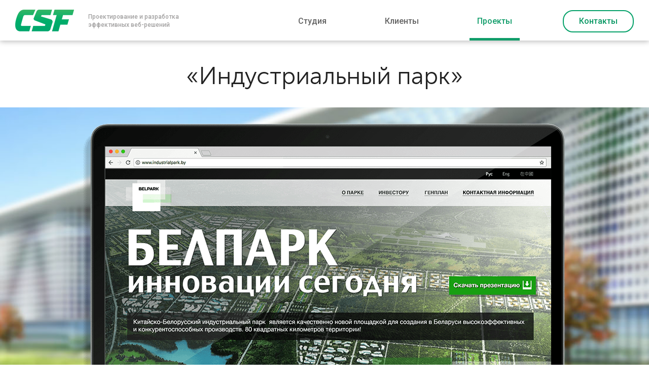

--- FILE ---
content_type: text/html; charset=UTF-8
request_url: https://csf.by/projects/kitaysko-belorusskiy-industrialnyy-park/
body_size: 4950
content:

<!DOCTYPE html>
<!--[if IE 8]><html class="lt-ie10 lt-ie9 ie8"> <![endif]-->
<!--[if IE 9]><html class="lt-ie10 ie9"><![endif]-->
<!--[if gt IE 9]><!--><html><!--<![endif]-->
<head>
        <title>«Индустриальный парк» - Проектирование и разработка CSF.by</title>
        <meta http-equiv="Content-Type" content="text/html; charset=UTF-8" />
<meta name="robots" content="index, follow" />
<meta name="keywords" content="Проектирование, прототипирование, дизайн, верстка, программирование, тестирование, наполнение, сайт на 1С-Битрикс, интернет-магазин на 1С-Битрикс, лендинг, landing, Битрикс 24, инфографика, пиктограммы, графический дизайн, корпоративный сайт, юзабилити, usability, прототип в axure, управление проектом, опытные разработчики, техническая поддержка" />
<meta name="description" content="«Индустриальный парк»: проектирование и разработка CSF на 1С-Битрикс, техническая поддержка, консультации и командная работа с проектом. Долгосрочное сотрудничество. " />
<link href="/bitrix/cache/css/s1/furniture_dark-blue/page_7718a962b5c2bbfdcbe19e8d82520789/page_7718a962b5c2bbfdcbe19e8d82520789.css?1681816265369" type="text/css"  rel="stylesheet" />
<link href="/bitrix/cache/css/s1/furniture_dark-blue/template_2a65f0b18ea5f28434b628bfadaabbab/template_2a65f0b18ea5f28434b628bfadaabbab.css?168181626361599" type="text/css"  data-template-style="true"  rel="stylesheet" />
<meta http-equiv="Last-Modified" content="">



    <meta property="og:url" content="http://csf.by"/>
    <meta property="og:type" content="website"/>
    <meta property="og:title" content="CSF - Разработка и проектирование эффективных веб-решений"/>
    <meta property="og:image" content="http://csf.by/assets/img/common/logo_header_soc.png"/>
    <meta property='og:image:width' content='200'/>
    <meta property='og:image:height' content='200'/>
    <meta property="og:description" content="Веб-студия CSF разрабатывает сайты и поддерживает клиентов в развитии с 2007 года, разработано более 300 проектов, Золотой партнер Битрикс"/>

    <meta http-equiv="X-UA-Compatible" content="IE=edge,chrome=1" />

    <meta name="format-detection" content="telephone=no" />
    <link rel="shortcut icon" href="/favicon.ico" type="image/x-icon" />

                        
    <!--[if lt IE 9]>
                    <![endif]-->
	</head>
<body >
    	<div id="panel" style="z-index: 10000; position: relative; top: 100px;"></div>

    <div  class="layout ">
        

        <header class="header">
            <div class="header__company">
                <a class="header__logo" href="/" title="На главную CSF.BY">
                    <img src="/assets/img/common/logo_header.png" alt="" />
                </a>
                <span class="header__slogan">Проектирование и разработка эффективных  веб-решений</span>
            </div>
            				<nav class="menu">
                                                  <span class="menu__item ">
                                <a class="menu__link " href="/" title="Студия">Студия</a>
                            </span>
                                                                                                       <span class="menu__item ">
                                <a class="menu__link " href="/clients/" title="Клиенты">Клиенты</a>
                            </span>
                                                                                                       <span class="menu__item menu__item_state_current">
                                <a class="menu__link menu__item_state_current" href="/projects/" title="Проекты">Проекты</a>
                            </span>
                                                                                                       <span class="menu__item js-link-scroll">
                                <a class="menu__button  js-link-scroll" href="#map" title="Контакты">Контакты</a>
                            </span>
                                                     </nav>

        </header>
                <div class="layout__content layout__content_page_project">
        <h1 class="layout__title">«Индустриальный парк»</h1>
        
                                                    <section class="layout__visual" data-parallax="scroll" data-image-src=/upload/iblock/70b/bg.jpg>
                    <img src='/upload/iblock/258/dev_9.png' alt='«Индустриальный парк»' title='«Индустриальный парк» - фото'>                </section>
                        <section class="pagination pagination_position_top">
                <div class="pagination__holder">
                    <div class="pagination__box pagination__box_type_left">
                                                                            <a class="pagination__link pagination__link_type_layout" href="/projects/kitaysko-belorusskiy-industrialnyy-park/interfaces/glavnaya_industrialnyy-park/" title="Посмотреть дизайн-макеты">Посмотреть дизайн-макеты</a>
                                            </div>
                                            <div class="pagination__box pagination__box_type_right">
                            <a class="pagination__link" target="_blank" href="http://industrialpark.by/" title="">Посмотреть сайт</a>
                        </div>
                                    </div>
            </section>


<section class="project">
                <div class="project__holder">
                    <div class="project__header">
                        <span class="project__title">Описание проекта</span>
                        <div class="project__actions">
                            <div class="project__share">
                                <!-- AddToAny BEGIN -->
                                <div class="project__vk">
                                                                <div class="pluso" data-background="transparent" data-options="medium,square,line,horizontal,nocounter,theme=04" data-services="vkontakte,facebook"></div>
                                </div>
                                <!-- AddToAny END -->
                            </div>
                            <span class="project__button js-client-button">Информация о клиенте</span>
                        </div>
                    </div>
                                            
    <div class="project__client js-client-holder">
        <div class="clients__item">
            <a class="clients__link-hidden" href="/clients/kitaysko-belorusskiy-industrialnyy-park/" title="Китайско-белорусский индустриальный парк"></a>
            <div class="clients__thumbnail">
                <img src="/upload/iblock/29d/logo.png" alt="Китайско-белорусский индустриальный парк" title="Китайско-белорусский индустриальный парк" />
            </div>
            <div class="clients__description">
                <span>Китайско-белорусский индустриальный парк</span>
                Современный международный эко-город с акцентом на высокотехнологичные инновационные производства.            </div>
            <div class="clients__info">
                                                    <div class="clients__time">
                                <div class="hint">
                                    <div class="hint__header">
                                        <span class="hint__value">5</span><span class="hint__name">лет</span>                                    </div>
                                    <div class="hint__holder">
                                        сотрудничество                                    </div>
                                </div>
                            </div>
                         
                          
                            <div class="clients__projects">
                                <div class="hint">
                                                                    <div class="hint__header">
                                        <span class="hint__value">1</span>
                                        <span class="hint__name">Проект</span>
                                    </div>
                                    <div class="hint__holder"><a class="hint__link" href="/projects/kitaysko-belorusskiy-industrialnyy-park/" title="">Индустриальный парк</a></div>
                                </div>
                            </div>
                            
                        </div> 
        </div>
    </div>

                    <div class="project__description">
                        <div class="content">
                            Что такое индустриальный парк «Great Stone» в Республике Беларусь, знает каждый житель нашей страны. 
<br />
 
<br />
 Берясь за работу, команда CSF осознавала меру ответственности и требуемое качество проекта. 
<br />
 Это ведь первая организация в стране такого масштаба и разработку сайта доверили нам. 
<br />
 
<br />
 Мы не подвели и сделали отличный сайт в требуемый срок. 
<br />
 Было, конечно, пара непростых моментов - карта парка и китайская языковая версия, но все решили и со всем разобрались. 
<br />
 
<br />
 Помимо первичной разработки, на весь период эксплуатации сайта, оказывалась поддержка проекта по любым вопросам от клиента.  
<br />
                         </div>
                    </div>
                </div>
            </section>
            

            <section class="pagination pagination_type_interfaces">
                <div class="pagination__holder">
                    <div class="pagination__box pagination__box_type_left">
                        <a class="pagination__link pagination__link_type_back" href="/projects/" title="">Все проекты</a>
                    </div>
                                                                                            <div class="pagination__box pagination__box_type_next">
                            <a class="pagination__link pagination__link_type_next" href="/projects/azs-a100/" title="">«АЗС А-100»</a>
                        </div>
                                        </div>
            </section>



        <section class="feedback" id="map" style="background-image: url(/assets/img/common/feedback__picture.jpg)">
            <div class="contacts">
                <h2 class="layout__title">Нужен проект? Мы готовы к общению!</h2>
                <div class="contacts__holder">
                    <ul>
                        <li>
                            <a href="#contacts-phone" title="">
                                <span class="contacts__anchor contacts__anchor_type_phone">Позвонить</span>
                            </a>
                        </li>
                        <li>
                            <a href="#contacts-mail" title="">
                                <span class="contacts__anchor contacts__anchor_type_mail">Написать письмо</span>
                            </a>
                        </li>
                        <li>
                            <a href="#contacts-query" title="">
                                <span class="contacts__anchor contacts__anchor_type_query">Отправить запрос</span>
                            </a>
                        </li>
                    </ul>
                    <div id="contacts-phone">
                        <div class="contacts__inner">
                                                                                    <div class="contacts__item">
                                <span class="contacts__title">Мобильный:</span>
                                <span class="contacts__value">+375 29 106-77-70</span>
                            </div>
                                                    </div>
                    </div>
                                        <div id="contacts-mail">
                        <div class="contacts__inner contacts__inner_block_mail">
                            <div class="contacts__item">
                                <span class="contacts__title">Электронная почта:</span>
                                <a class="contacts__value" href="mailto:welcome@csf.by" title="">welcome@csf.by</a>
                            </div>
                        </div>
                    </div>
                                        <div id="contacts-query">

                        <form class="form" method="POST" id="mainform" name="main" action="/ajax/contacts.php">
                            <div class="current_send none">
                                    Спасибо, Ваше сообщение успешно отправлено!                                </div>
                            <div class="form__row">
                                <div class="form__cell required">                                    <span class="form__title">Ваше имя:</span>
                                    <input class="form__field" type="text" value="" name="name">
                                </div>
                                <div class="form__cell required">                                    <span class="form__title">Телефон:</span>
                                    <input class="form__field" type="text" value="" name="phone">
                                </div>
                                <div class="form__cell">
                                    <span class="form__title">Электронная почта:</span>
                                    <input class="form__field" type="text" value="" name="email">
                                </div>
                            </div>
							<div class="form__row" style="display: flex; align-items: flex-end;">
								<div class="form__cell form__cell_size_full">
									<span class="form__title">Сообщение:</span>
									<textarea name="message" class="form__textarea"></textarea>
								</div>
								<div class="form__cell" style="flex-shrink: 0; width: auto; padding-bottom: 6px;">
									<div class="g-recaptcha" data-sitekey="6LeqzmMrAAAAAOUltJY2I49YWBCY3jQH7Fz3sMR5"></div>
								</div>
							</div>
                            <button id="sendbtn" class="form__button" type="submit">Отправить сообщение</button>
                        </form>
                    </div>
                </div>
            </div>
        </section>
    
    </div>


    </div>
    <!-- Yandex.Metrika counter -->
<noscript><div><img src="https://mc.yandex.ru/watch/49968118" style="position:absolute; left:-9999px;" alt="" /></div></noscript>
<!-- /Yandex.Metrika counter -->


<script src="/assets/js/vendor/jquery-1.11.1.min.js"></script>
<script type="text/javascript" src="/bitrix/cache/js/s1/furniture_dark-blue/template_b9dcb698c38ce4f0a60153933a489815/template_b9dcb698c38ce4f0a60153933a489815.js?1750239798319304"></script>
<script type="text/javascript">var _ba = _ba || []; _ba.push(["aid", "fc674573e917ec8b32aa23031f11a72b"]); _ba.push(["host", "csf.by"]); (function() {var ba = document.createElement("script"); ba.type = "text/javascript"; ba.async = true;ba.src = (document.location.protocol == "https:" ? "https://" : "http://") + "bitrix.info/ba.js";var s = document.getElementsByTagName("script")[0];s.parentNode.insertBefore(ba, s);})();</script>


<script src="//html5shiv.googlecode.com/svn/trunk/html5.js"></script>
<script>window.html5 || document.write('<script src="/assets/js/vendor/html5shiv.js"><\/script>')</script>
<script src="https://www.google.com/recaptcha/api.js" async defer></script>
<script type="text/javascript">(function() {
                                  if (window.pluso)if (typeof window.pluso.start == "function") return;
                                  if (window.ifpluso==undefined) { window.ifpluso = 1;
                                    var d = document, s = d.createElement('script'), g = 'getElementsByTagName';
                                    s.type = 'text/javascript'; s.charset='UTF-8'; s.async = true;
                                    s.src = ('https:' == window.location.protocol ? 'https' : 'http')  + '://share.pluso.ru/pluso-like.js';
                                    var h=d[g]('body')[0];
                                    h.appendChild(s);
                                  }})();</script>
<script type="text/javascript" >
    (function (d, w, c) {
        (w[c] = w[c] || []).push(function() {
            try {
                w.yaCounter49968118 = new Ya.Metrika2({
                    id:49968118,
                    clickmap:true,
                    trackLinks:true,
                    accurateTrackBounce:true,
                    webvisor:true
                });
            } catch(e) { }
        });

        var n = d.getElementsByTagName("script")[0],
            s = d.createElement("script"),
            f = function () { n.parentNode.insertBefore(s, n); };
        s.type = "text/javascript";
        s.async = true;
        s.src = "https://mc.yandex.ru/metrika/tag.js";

        if (w.opera == "[object Opera]") {
            d.addEventListener("DOMContentLoaded", f, false);
        } else { f(); }
    })(document, window, "yandex_metrika_callbacks2");
</script>
</body>
</html>


--- FILE ---
content_type: text/html; charset=utf-8
request_url: https://www.google.com/recaptcha/api2/anchor?ar=1&k=6LeqzmMrAAAAAOUltJY2I49YWBCY3jQH7Fz3sMR5&co=aHR0cHM6Ly9jc2YuYnk6NDQz&hl=en&v=PoyoqOPhxBO7pBk68S4YbpHZ&size=normal&anchor-ms=20000&execute-ms=30000&cb=uqsqc1fwtsgx
body_size: 49286
content:
<!DOCTYPE HTML><html dir="ltr" lang="en"><head><meta http-equiv="Content-Type" content="text/html; charset=UTF-8">
<meta http-equiv="X-UA-Compatible" content="IE=edge">
<title>reCAPTCHA</title>
<style type="text/css">
/* cyrillic-ext */
@font-face {
  font-family: 'Roboto';
  font-style: normal;
  font-weight: 400;
  font-stretch: 100%;
  src: url(//fonts.gstatic.com/s/roboto/v48/KFO7CnqEu92Fr1ME7kSn66aGLdTylUAMa3GUBHMdazTgWw.woff2) format('woff2');
  unicode-range: U+0460-052F, U+1C80-1C8A, U+20B4, U+2DE0-2DFF, U+A640-A69F, U+FE2E-FE2F;
}
/* cyrillic */
@font-face {
  font-family: 'Roboto';
  font-style: normal;
  font-weight: 400;
  font-stretch: 100%;
  src: url(//fonts.gstatic.com/s/roboto/v48/KFO7CnqEu92Fr1ME7kSn66aGLdTylUAMa3iUBHMdazTgWw.woff2) format('woff2');
  unicode-range: U+0301, U+0400-045F, U+0490-0491, U+04B0-04B1, U+2116;
}
/* greek-ext */
@font-face {
  font-family: 'Roboto';
  font-style: normal;
  font-weight: 400;
  font-stretch: 100%;
  src: url(//fonts.gstatic.com/s/roboto/v48/KFO7CnqEu92Fr1ME7kSn66aGLdTylUAMa3CUBHMdazTgWw.woff2) format('woff2');
  unicode-range: U+1F00-1FFF;
}
/* greek */
@font-face {
  font-family: 'Roboto';
  font-style: normal;
  font-weight: 400;
  font-stretch: 100%;
  src: url(//fonts.gstatic.com/s/roboto/v48/KFO7CnqEu92Fr1ME7kSn66aGLdTylUAMa3-UBHMdazTgWw.woff2) format('woff2');
  unicode-range: U+0370-0377, U+037A-037F, U+0384-038A, U+038C, U+038E-03A1, U+03A3-03FF;
}
/* math */
@font-face {
  font-family: 'Roboto';
  font-style: normal;
  font-weight: 400;
  font-stretch: 100%;
  src: url(//fonts.gstatic.com/s/roboto/v48/KFO7CnqEu92Fr1ME7kSn66aGLdTylUAMawCUBHMdazTgWw.woff2) format('woff2');
  unicode-range: U+0302-0303, U+0305, U+0307-0308, U+0310, U+0312, U+0315, U+031A, U+0326-0327, U+032C, U+032F-0330, U+0332-0333, U+0338, U+033A, U+0346, U+034D, U+0391-03A1, U+03A3-03A9, U+03B1-03C9, U+03D1, U+03D5-03D6, U+03F0-03F1, U+03F4-03F5, U+2016-2017, U+2034-2038, U+203C, U+2040, U+2043, U+2047, U+2050, U+2057, U+205F, U+2070-2071, U+2074-208E, U+2090-209C, U+20D0-20DC, U+20E1, U+20E5-20EF, U+2100-2112, U+2114-2115, U+2117-2121, U+2123-214F, U+2190, U+2192, U+2194-21AE, U+21B0-21E5, U+21F1-21F2, U+21F4-2211, U+2213-2214, U+2216-22FF, U+2308-230B, U+2310, U+2319, U+231C-2321, U+2336-237A, U+237C, U+2395, U+239B-23B7, U+23D0, U+23DC-23E1, U+2474-2475, U+25AF, U+25B3, U+25B7, U+25BD, U+25C1, U+25CA, U+25CC, U+25FB, U+266D-266F, U+27C0-27FF, U+2900-2AFF, U+2B0E-2B11, U+2B30-2B4C, U+2BFE, U+3030, U+FF5B, U+FF5D, U+1D400-1D7FF, U+1EE00-1EEFF;
}
/* symbols */
@font-face {
  font-family: 'Roboto';
  font-style: normal;
  font-weight: 400;
  font-stretch: 100%;
  src: url(//fonts.gstatic.com/s/roboto/v48/KFO7CnqEu92Fr1ME7kSn66aGLdTylUAMaxKUBHMdazTgWw.woff2) format('woff2');
  unicode-range: U+0001-000C, U+000E-001F, U+007F-009F, U+20DD-20E0, U+20E2-20E4, U+2150-218F, U+2190, U+2192, U+2194-2199, U+21AF, U+21E6-21F0, U+21F3, U+2218-2219, U+2299, U+22C4-22C6, U+2300-243F, U+2440-244A, U+2460-24FF, U+25A0-27BF, U+2800-28FF, U+2921-2922, U+2981, U+29BF, U+29EB, U+2B00-2BFF, U+4DC0-4DFF, U+FFF9-FFFB, U+10140-1018E, U+10190-1019C, U+101A0, U+101D0-101FD, U+102E0-102FB, U+10E60-10E7E, U+1D2C0-1D2D3, U+1D2E0-1D37F, U+1F000-1F0FF, U+1F100-1F1AD, U+1F1E6-1F1FF, U+1F30D-1F30F, U+1F315, U+1F31C, U+1F31E, U+1F320-1F32C, U+1F336, U+1F378, U+1F37D, U+1F382, U+1F393-1F39F, U+1F3A7-1F3A8, U+1F3AC-1F3AF, U+1F3C2, U+1F3C4-1F3C6, U+1F3CA-1F3CE, U+1F3D4-1F3E0, U+1F3ED, U+1F3F1-1F3F3, U+1F3F5-1F3F7, U+1F408, U+1F415, U+1F41F, U+1F426, U+1F43F, U+1F441-1F442, U+1F444, U+1F446-1F449, U+1F44C-1F44E, U+1F453, U+1F46A, U+1F47D, U+1F4A3, U+1F4B0, U+1F4B3, U+1F4B9, U+1F4BB, U+1F4BF, U+1F4C8-1F4CB, U+1F4D6, U+1F4DA, U+1F4DF, U+1F4E3-1F4E6, U+1F4EA-1F4ED, U+1F4F7, U+1F4F9-1F4FB, U+1F4FD-1F4FE, U+1F503, U+1F507-1F50B, U+1F50D, U+1F512-1F513, U+1F53E-1F54A, U+1F54F-1F5FA, U+1F610, U+1F650-1F67F, U+1F687, U+1F68D, U+1F691, U+1F694, U+1F698, U+1F6AD, U+1F6B2, U+1F6B9-1F6BA, U+1F6BC, U+1F6C6-1F6CF, U+1F6D3-1F6D7, U+1F6E0-1F6EA, U+1F6F0-1F6F3, U+1F6F7-1F6FC, U+1F700-1F7FF, U+1F800-1F80B, U+1F810-1F847, U+1F850-1F859, U+1F860-1F887, U+1F890-1F8AD, U+1F8B0-1F8BB, U+1F8C0-1F8C1, U+1F900-1F90B, U+1F93B, U+1F946, U+1F984, U+1F996, U+1F9E9, U+1FA00-1FA6F, U+1FA70-1FA7C, U+1FA80-1FA89, U+1FA8F-1FAC6, U+1FACE-1FADC, U+1FADF-1FAE9, U+1FAF0-1FAF8, U+1FB00-1FBFF;
}
/* vietnamese */
@font-face {
  font-family: 'Roboto';
  font-style: normal;
  font-weight: 400;
  font-stretch: 100%;
  src: url(//fonts.gstatic.com/s/roboto/v48/KFO7CnqEu92Fr1ME7kSn66aGLdTylUAMa3OUBHMdazTgWw.woff2) format('woff2');
  unicode-range: U+0102-0103, U+0110-0111, U+0128-0129, U+0168-0169, U+01A0-01A1, U+01AF-01B0, U+0300-0301, U+0303-0304, U+0308-0309, U+0323, U+0329, U+1EA0-1EF9, U+20AB;
}
/* latin-ext */
@font-face {
  font-family: 'Roboto';
  font-style: normal;
  font-weight: 400;
  font-stretch: 100%;
  src: url(//fonts.gstatic.com/s/roboto/v48/KFO7CnqEu92Fr1ME7kSn66aGLdTylUAMa3KUBHMdazTgWw.woff2) format('woff2');
  unicode-range: U+0100-02BA, U+02BD-02C5, U+02C7-02CC, U+02CE-02D7, U+02DD-02FF, U+0304, U+0308, U+0329, U+1D00-1DBF, U+1E00-1E9F, U+1EF2-1EFF, U+2020, U+20A0-20AB, U+20AD-20C0, U+2113, U+2C60-2C7F, U+A720-A7FF;
}
/* latin */
@font-face {
  font-family: 'Roboto';
  font-style: normal;
  font-weight: 400;
  font-stretch: 100%;
  src: url(//fonts.gstatic.com/s/roboto/v48/KFO7CnqEu92Fr1ME7kSn66aGLdTylUAMa3yUBHMdazQ.woff2) format('woff2');
  unicode-range: U+0000-00FF, U+0131, U+0152-0153, U+02BB-02BC, U+02C6, U+02DA, U+02DC, U+0304, U+0308, U+0329, U+2000-206F, U+20AC, U+2122, U+2191, U+2193, U+2212, U+2215, U+FEFF, U+FFFD;
}
/* cyrillic-ext */
@font-face {
  font-family: 'Roboto';
  font-style: normal;
  font-weight: 500;
  font-stretch: 100%;
  src: url(//fonts.gstatic.com/s/roboto/v48/KFO7CnqEu92Fr1ME7kSn66aGLdTylUAMa3GUBHMdazTgWw.woff2) format('woff2');
  unicode-range: U+0460-052F, U+1C80-1C8A, U+20B4, U+2DE0-2DFF, U+A640-A69F, U+FE2E-FE2F;
}
/* cyrillic */
@font-face {
  font-family: 'Roboto';
  font-style: normal;
  font-weight: 500;
  font-stretch: 100%;
  src: url(//fonts.gstatic.com/s/roboto/v48/KFO7CnqEu92Fr1ME7kSn66aGLdTylUAMa3iUBHMdazTgWw.woff2) format('woff2');
  unicode-range: U+0301, U+0400-045F, U+0490-0491, U+04B0-04B1, U+2116;
}
/* greek-ext */
@font-face {
  font-family: 'Roboto';
  font-style: normal;
  font-weight: 500;
  font-stretch: 100%;
  src: url(//fonts.gstatic.com/s/roboto/v48/KFO7CnqEu92Fr1ME7kSn66aGLdTylUAMa3CUBHMdazTgWw.woff2) format('woff2');
  unicode-range: U+1F00-1FFF;
}
/* greek */
@font-face {
  font-family: 'Roboto';
  font-style: normal;
  font-weight: 500;
  font-stretch: 100%;
  src: url(//fonts.gstatic.com/s/roboto/v48/KFO7CnqEu92Fr1ME7kSn66aGLdTylUAMa3-UBHMdazTgWw.woff2) format('woff2');
  unicode-range: U+0370-0377, U+037A-037F, U+0384-038A, U+038C, U+038E-03A1, U+03A3-03FF;
}
/* math */
@font-face {
  font-family: 'Roboto';
  font-style: normal;
  font-weight: 500;
  font-stretch: 100%;
  src: url(//fonts.gstatic.com/s/roboto/v48/KFO7CnqEu92Fr1ME7kSn66aGLdTylUAMawCUBHMdazTgWw.woff2) format('woff2');
  unicode-range: U+0302-0303, U+0305, U+0307-0308, U+0310, U+0312, U+0315, U+031A, U+0326-0327, U+032C, U+032F-0330, U+0332-0333, U+0338, U+033A, U+0346, U+034D, U+0391-03A1, U+03A3-03A9, U+03B1-03C9, U+03D1, U+03D5-03D6, U+03F0-03F1, U+03F4-03F5, U+2016-2017, U+2034-2038, U+203C, U+2040, U+2043, U+2047, U+2050, U+2057, U+205F, U+2070-2071, U+2074-208E, U+2090-209C, U+20D0-20DC, U+20E1, U+20E5-20EF, U+2100-2112, U+2114-2115, U+2117-2121, U+2123-214F, U+2190, U+2192, U+2194-21AE, U+21B0-21E5, U+21F1-21F2, U+21F4-2211, U+2213-2214, U+2216-22FF, U+2308-230B, U+2310, U+2319, U+231C-2321, U+2336-237A, U+237C, U+2395, U+239B-23B7, U+23D0, U+23DC-23E1, U+2474-2475, U+25AF, U+25B3, U+25B7, U+25BD, U+25C1, U+25CA, U+25CC, U+25FB, U+266D-266F, U+27C0-27FF, U+2900-2AFF, U+2B0E-2B11, U+2B30-2B4C, U+2BFE, U+3030, U+FF5B, U+FF5D, U+1D400-1D7FF, U+1EE00-1EEFF;
}
/* symbols */
@font-face {
  font-family: 'Roboto';
  font-style: normal;
  font-weight: 500;
  font-stretch: 100%;
  src: url(//fonts.gstatic.com/s/roboto/v48/KFO7CnqEu92Fr1ME7kSn66aGLdTylUAMaxKUBHMdazTgWw.woff2) format('woff2');
  unicode-range: U+0001-000C, U+000E-001F, U+007F-009F, U+20DD-20E0, U+20E2-20E4, U+2150-218F, U+2190, U+2192, U+2194-2199, U+21AF, U+21E6-21F0, U+21F3, U+2218-2219, U+2299, U+22C4-22C6, U+2300-243F, U+2440-244A, U+2460-24FF, U+25A0-27BF, U+2800-28FF, U+2921-2922, U+2981, U+29BF, U+29EB, U+2B00-2BFF, U+4DC0-4DFF, U+FFF9-FFFB, U+10140-1018E, U+10190-1019C, U+101A0, U+101D0-101FD, U+102E0-102FB, U+10E60-10E7E, U+1D2C0-1D2D3, U+1D2E0-1D37F, U+1F000-1F0FF, U+1F100-1F1AD, U+1F1E6-1F1FF, U+1F30D-1F30F, U+1F315, U+1F31C, U+1F31E, U+1F320-1F32C, U+1F336, U+1F378, U+1F37D, U+1F382, U+1F393-1F39F, U+1F3A7-1F3A8, U+1F3AC-1F3AF, U+1F3C2, U+1F3C4-1F3C6, U+1F3CA-1F3CE, U+1F3D4-1F3E0, U+1F3ED, U+1F3F1-1F3F3, U+1F3F5-1F3F7, U+1F408, U+1F415, U+1F41F, U+1F426, U+1F43F, U+1F441-1F442, U+1F444, U+1F446-1F449, U+1F44C-1F44E, U+1F453, U+1F46A, U+1F47D, U+1F4A3, U+1F4B0, U+1F4B3, U+1F4B9, U+1F4BB, U+1F4BF, U+1F4C8-1F4CB, U+1F4D6, U+1F4DA, U+1F4DF, U+1F4E3-1F4E6, U+1F4EA-1F4ED, U+1F4F7, U+1F4F9-1F4FB, U+1F4FD-1F4FE, U+1F503, U+1F507-1F50B, U+1F50D, U+1F512-1F513, U+1F53E-1F54A, U+1F54F-1F5FA, U+1F610, U+1F650-1F67F, U+1F687, U+1F68D, U+1F691, U+1F694, U+1F698, U+1F6AD, U+1F6B2, U+1F6B9-1F6BA, U+1F6BC, U+1F6C6-1F6CF, U+1F6D3-1F6D7, U+1F6E0-1F6EA, U+1F6F0-1F6F3, U+1F6F7-1F6FC, U+1F700-1F7FF, U+1F800-1F80B, U+1F810-1F847, U+1F850-1F859, U+1F860-1F887, U+1F890-1F8AD, U+1F8B0-1F8BB, U+1F8C0-1F8C1, U+1F900-1F90B, U+1F93B, U+1F946, U+1F984, U+1F996, U+1F9E9, U+1FA00-1FA6F, U+1FA70-1FA7C, U+1FA80-1FA89, U+1FA8F-1FAC6, U+1FACE-1FADC, U+1FADF-1FAE9, U+1FAF0-1FAF8, U+1FB00-1FBFF;
}
/* vietnamese */
@font-face {
  font-family: 'Roboto';
  font-style: normal;
  font-weight: 500;
  font-stretch: 100%;
  src: url(//fonts.gstatic.com/s/roboto/v48/KFO7CnqEu92Fr1ME7kSn66aGLdTylUAMa3OUBHMdazTgWw.woff2) format('woff2');
  unicode-range: U+0102-0103, U+0110-0111, U+0128-0129, U+0168-0169, U+01A0-01A1, U+01AF-01B0, U+0300-0301, U+0303-0304, U+0308-0309, U+0323, U+0329, U+1EA0-1EF9, U+20AB;
}
/* latin-ext */
@font-face {
  font-family: 'Roboto';
  font-style: normal;
  font-weight: 500;
  font-stretch: 100%;
  src: url(//fonts.gstatic.com/s/roboto/v48/KFO7CnqEu92Fr1ME7kSn66aGLdTylUAMa3KUBHMdazTgWw.woff2) format('woff2');
  unicode-range: U+0100-02BA, U+02BD-02C5, U+02C7-02CC, U+02CE-02D7, U+02DD-02FF, U+0304, U+0308, U+0329, U+1D00-1DBF, U+1E00-1E9F, U+1EF2-1EFF, U+2020, U+20A0-20AB, U+20AD-20C0, U+2113, U+2C60-2C7F, U+A720-A7FF;
}
/* latin */
@font-face {
  font-family: 'Roboto';
  font-style: normal;
  font-weight: 500;
  font-stretch: 100%;
  src: url(//fonts.gstatic.com/s/roboto/v48/KFO7CnqEu92Fr1ME7kSn66aGLdTylUAMa3yUBHMdazQ.woff2) format('woff2');
  unicode-range: U+0000-00FF, U+0131, U+0152-0153, U+02BB-02BC, U+02C6, U+02DA, U+02DC, U+0304, U+0308, U+0329, U+2000-206F, U+20AC, U+2122, U+2191, U+2193, U+2212, U+2215, U+FEFF, U+FFFD;
}
/* cyrillic-ext */
@font-face {
  font-family: 'Roboto';
  font-style: normal;
  font-weight: 900;
  font-stretch: 100%;
  src: url(//fonts.gstatic.com/s/roboto/v48/KFO7CnqEu92Fr1ME7kSn66aGLdTylUAMa3GUBHMdazTgWw.woff2) format('woff2');
  unicode-range: U+0460-052F, U+1C80-1C8A, U+20B4, U+2DE0-2DFF, U+A640-A69F, U+FE2E-FE2F;
}
/* cyrillic */
@font-face {
  font-family: 'Roboto';
  font-style: normal;
  font-weight: 900;
  font-stretch: 100%;
  src: url(//fonts.gstatic.com/s/roboto/v48/KFO7CnqEu92Fr1ME7kSn66aGLdTylUAMa3iUBHMdazTgWw.woff2) format('woff2');
  unicode-range: U+0301, U+0400-045F, U+0490-0491, U+04B0-04B1, U+2116;
}
/* greek-ext */
@font-face {
  font-family: 'Roboto';
  font-style: normal;
  font-weight: 900;
  font-stretch: 100%;
  src: url(//fonts.gstatic.com/s/roboto/v48/KFO7CnqEu92Fr1ME7kSn66aGLdTylUAMa3CUBHMdazTgWw.woff2) format('woff2');
  unicode-range: U+1F00-1FFF;
}
/* greek */
@font-face {
  font-family: 'Roboto';
  font-style: normal;
  font-weight: 900;
  font-stretch: 100%;
  src: url(//fonts.gstatic.com/s/roboto/v48/KFO7CnqEu92Fr1ME7kSn66aGLdTylUAMa3-UBHMdazTgWw.woff2) format('woff2');
  unicode-range: U+0370-0377, U+037A-037F, U+0384-038A, U+038C, U+038E-03A1, U+03A3-03FF;
}
/* math */
@font-face {
  font-family: 'Roboto';
  font-style: normal;
  font-weight: 900;
  font-stretch: 100%;
  src: url(//fonts.gstatic.com/s/roboto/v48/KFO7CnqEu92Fr1ME7kSn66aGLdTylUAMawCUBHMdazTgWw.woff2) format('woff2');
  unicode-range: U+0302-0303, U+0305, U+0307-0308, U+0310, U+0312, U+0315, U+031A, U+0326-0327, U+032C, U+032F-0330, U+0332-0333, U+0338, U+033A, U+0346, U+034D, U+0391-03A1, U+03A3-03A9, U+03B1-03C9, U+03D1, U+03D5-03D6, U+03F0-03F1, U+03F4-03F5, U+2016-2017, U+2034-2038, U+203C, U+2040, U+2043, U+2047, U+2050, U+2057, U+205F, U+2070-2071, U+2074-208E, U+2090-209C, U+20D0-20DC, U+20E1, U+20E5-20EF, U+2100-2112, U+2114-2115, U+2117-2121, U+2123-214F, U+2190, U+2192, U+2194-21AE, U+21B0-21E5, U+21F1-21F2, U+21F4-2211, U+2213-2214, U+2216-22FF, U+2308-230B, U+2310, U+2319, U+231C-2321, U+2336-237A, U+237C, U+2395, U+239B-23B7, U+23D0, U+23DC-23E1, U+2474-2475, U+25AF, U+25B3, U+25B7, U+25BD, U+25C1, U+25CA, U+25CC, U+25FB, U+266D-266F, U+27C0-27FF, U+2900-2AFF, U+2B0E-2B11, U+2B30-2B4C, U+2BFE, U+3030, U+FF5B, U+FF5D, U+1D400-1D7FF, U+1EE00-1EEFF;
}
/* symbols */
@font-face {
  font-family: 'Roboto';
  font-style: normal;
  font-weight: 900;
  font-stretch: 100%;
  src: url(//fonts.gstatic.com/s/roboto/v48/KFO7CnqEu92Fr1ME7kSn66aGLdTylUAMaxKUBHMdazTgWw.woff2) format('woff2');
  unicode-range: U+0001-000C, U+000E-001F, U+007F-009F, U+20DD-20E0, U+20E2-20E4, U+2150-218F, U+2190, U+2192, U+2194-2199, U+21AF, U+21E6-21F0, U+21F3, U+2218-2219, U+2299, U+22C4-22C6, U+2300-243F, U+2440-244A, U+2460-24FF, U+25A0-27BF, U+2800-28FF, U+2921-2922, U+2981, U+29BF, U+29EB, U+2B00-2BFF, U+4DC0-4DFF, U+FFF9-FFFB, U+10140-1018E, U+10190-1019C, U+101A0, U+101D0-101FD, U+102E0-102FB, U+10E60-10E7E, U+1D2C0-1D2D3, U+1D2E0-1D37F, U+1F000-1F0FF, U+1F100-1F1AD, U+1F1E6-1F1FF, U+1F30D-1F30F, U+1F315, U+1F31C, U+1F31E, U+1F320-1F32C, U+1F336, U+1F378, U+1F37D, U+1F382, U+1F393-1F39F, U+1F3A7-1F3A8, U+1F3AC-1F3AF, U+1F3C2, U+1F3C4-1F3C6, U+1F3CA-1F3CE, U+1F3D4-1F3E0, U+1F3ED, U+1F3F1-1F3F3, U+1F3F5-1F3F7, U+1F408, U+1F415, U+1F41F, U+1F426, U+1F43F, U+1F441-1F442, U+1F444, U+1F446-1F449, U+1F44C-1F44E, U+1F453, U+1F46A, U+1F47D, U+1F4A3, U+1F4B0, U+1F4B3, U+1F4B9, U+1F4BB, U+1F4BF, U+1F4C8-1F4CB, U+1F4D6, U+1F4DA, U+1F4DF, U+1F4E3-1F4E6, U+1F4EA-1F4ED, U+1F4F7, U+1F4F9-1F4FB, U+1F4FD-1F4FE, U+1F503, U+1F507-1F50B, U+1F50D, U+1F512-1F513, U+1F53E-1F54A, U+1F54F-1F5FA, U+1F610, U+1F650-1F67F, U+1F687, U+1F68D, U+1F691, U+1F694, U+1F698, U+1F6AD, U+1F6B2, U+1F6B9-1F6BA, U+1F6BC, U+1F6C6-1F6CF, U+1F6D3-1F6D7, U+1F6E0-1F6EA, U+1F6F0-1F6F3, U+1F6F7-1F6FC, U+1F700-1F7FF, U+1F800-1F80B, U+1F810-1F847, U+1F850-1F859, U+1F860-1F887, U+1F890-1F8AD, U+1F8B0-1F8BB, U+1F8C0-1F8C1, U+1F900-1F90B, U+1F93B, U+1F946, U+1F984, U+1F996, U+1F9E9, U+1FA00-1FA6F, U+1FA70-1FA7C, U+1FA80-1FA89, U+1FA8F-1FAC6, U+1FACE-1FADC, U+1FADF-1FAE9, U+1FAF0-1FAF8, U+1FB00-1FBFF;
}
/* vietnamese */
@font-face {
  font-family: 'Roboto';
  font-style: normal;
  font-weight: 900;
  font-stretch: 100%;
  src: url(//fonts.gstatic.com/s/roboto/v48/KFO7CnqEu92Fr1ME7kSn66aGLdTylUAMa3OUBHMdazTgWw.woff2) format('woff2');
  unicode-range: U+0102-0103, U+0110-0111, U+0128-0129, U+0168-0169, U+01A0-01A1, U+01AF-01B0, U+0300-0301, U+0303-0304, U+0308-0309, U+0323, U+0329, U+1EA0-1EF9, U+20AB;
}
/* latin-ext */
@font-face {
  font-family: 'Roboto';
  font-style: normal;
  font-weight: 900;
  font-stretch: 100%;
  src: url(//fonts.gstatic.com/s/roboto/v48/KFO7CnqEu92Fr1ME7kSn66aGLdTylUAMa3KUBHMdazTgWw.woff2) format('woff2');
  unicode-range: U+0100-02BA, U+02BD-02C5, U+02C7-02CC, U+02CE-02D7, U+02DD-02FF, U+0304, U+0308, U+0329, U+1D00-1DBF, U+1E00-1E9F, U+1EF2-1EFF, U+2020, U+20A0-20AB, U+20AD-20C0, U+2113, U+2C60-2C7F, U+A720-A7FF;
}
/* latin */
@font-face {
  font-family: 'Roboto';
  font-style: normal;
  font-weight: 900;
  font-stretch: 100%;
  src: url(//fonts.gstatic.com/s/roboto/v48/KFO7CnqEu92Fr1ME7kSn66aGLdTylUAMa3yUBHMdazQ.woff2) format('woff2');
  unicode-range: U+0000-00FF, U+0131, U+0152-0153, U+02BB-02BC, U+02C6, U+02DA, U+02DC, U+0304, U+0308, U+0329, U+2000-206F, U+20AC, U+2122, U+2191, U+2193, U+2212, U+2215, U+FEFF, U+FFFD;
}

</style>
<link rel="stylesheet" type="text/css" href="https://www.gstatic.com/recaptcha/releases/PoyoqOPhxBO7pBk68S4YbpHZ/styles__ltr.css">
<script nonce="94oDqIyWSRdc9HGTHcf1qg" type="text/javascript">window['__recaptcha_api'] = 'https://www.google.com/recaptcha/api2/';</script>
<script type="text/javascript" src="https://www.gstatic.com/recaptcha/releases/PoyoqOPhxBO7pBk68S4YbpHZ/recaptcha__en.js" nonce="94oDqIyWSRdc9HGTHcf1qg">
      
    </script></head>
<body><div id="rc-anchor-alert" class="rc-anchor-alert"></div>
<input type="hidden" id="recaptcha-token" value="[base64]">
<script type="text/javascript" nonce="94oDqIyWSRdc9HGTHcf1qg">
      recaptcha.anchor.Main.init("[\x22ainput\x22,[\x22bgdata\x22,\x22\x22,\[base64]/[base64]/[base64]/bmV3IHJbeF0oY1swXSk6RT09Mj9uZXcgclt4XShjWzBdLGNbMV0pOkU9PTM/bmV3IHJbeF0oY1swXSxjWzFdLGNbMl0pOkU9PTQ/[base64]/[base64]/[base64]/[base64]/[base64]/[base64]/[base64]/[base64]\x22,\[base64]\\u003d\x22,\x22F0ElWzzDiXc9YsK3VjTCjsOvwobCg8OyFMK0w4lhVMKLXsK8R3MaPT7DrAZlw6MywpLDtcOLEcORUcO5QXJ/UgbCtR0DwrbCqVHDtzlNW3krw55HcsKjw4FlTRjChcOhX8KgQ8OhCMKTSnN8fA3DhnDDucOIRcKeY8O6w6fChw7CncKyQDQYMUjCn8KtQDISNlA0J8Kcw6TDkw/CvATDrQ48wrYIwqXDjiXCiilNWsOfw6jDvkrDvsKEPRbCnT1gwpXDgMODwoVqwoEoVcOYwpnDjsO/[base64]/[base64]/DjcOxw5rCkWvCvcK3PsKhwrPCt8KnZiXDusKUwpjCmSvCoGUTw6rDmB8Pw5VIfz/CgcKJwoXDjHfCpXXCksKpwrlfw68xw4IEwqk6wqfDhzw5HsOVYsOLw4jCoit8w7Rhwp0qFMO5wrrCozLCh8KTPsOtY8KCwqrDgknDoABCwozClMOaw7Mfwqlmw53CssOdXyrDnEVsD1TCuhLCkBDCuwtyPhLCkMKkNBx0worCmU3DrsORG8K/GGlrc8OKRcKKw5vCtUvClcKQLcOhw6PCqcKDw5NYKn7CrsK3w7Fqw63DmcOXHsKvbcKawq3DhcOswp08XsOwb8KjacOawqwhw49iSmR7RRnCrcKJF0/[base64]/wqBjwrpjw63CpcOcw6grfcOow4scdxXDj8Ksw6Y5woM9f8OpwpFBI8KSwp/CnG3Ds3zCtcOPwrR0Z3kmw5xmUcKLU2ENwqBIScKGwqDCmU9aG8KBQ8KZVsKGPMOfGBbDvGLDlsKjXsKrJFBow61WCA/DpcKGwpQ2fsK2PMKRw6LCoAnCiwDDtCx+I8KyAcKkwp/Dhm/CnwtFTHjDqBoRwrhmw59aw4LDtUPDm8OFABDDtcOowoVaAMKFwoPDklPCisOAwpEww4xzd8KGf8OZF8KFScKPG8OXKUDCn0nCgMO7w7/DvjDCiBEhw6oiGXnDhcKOw57DscOCXBLCnhPDjsKPw57Dr1pFfcKWwrd5w5DDrxLDrMKNwrc2wr8vTUzDiygPQhbDlcO5Z8OUOMKAwpPDuT0QVsOAwr4Fw57CoX5kdMORwqE/wp3CgcKMw4QHwrEhCzp5w7J7GSTCicKNwrUYw5LDojsIwpFGFiZBUQbClnZVwozDjcKORMKtDsOdfynCjsKAw6/DgMKKw5FswrBaDA7ClRLDtT9HwpPDm0kuA3vDs1lhWytqw77DpcKHw5lBw6bDmsOHIsOmNMKGe8KwNUZ9wr/DnBjChx7DlTXChnjCi8KFccOkbHkhO2NMK8OUw6xAw444RsKnwrTDlH8jARkHw77ClQYiei3Cjj01wrDCm0MkFsO8Q8K3woDDmGptwpx2w6HChMKuw4bCiSoUwp13wrRiwr7DnzxAw7I1KCFHwroIT8OswqLDtABPw4cze8OVwp/CmsO8wovCnmdgVUkIGFnCt8K8fwrCqh9jTMOnJcOGwrsfw57DlsKoA0V/QcK2c8OQXcOSw4gQw6zCpMOoJsKsEsORw5dLWgYwwoY9wrlqSxwIEEjCp8KeblLDusKYwo/CvzTDpsKjw4/[base64]/Dq2bDpl/DohvCoUIeElF/X8OKwrHDkxJpTMOpw5dmwovDm8Obw5tgwrBuCsO6f8KYHXHCscKkw5FeOcKqw7VAwqTCrAPDgsONOzfCmVoMYyLCncOIScKdw7w7w5TDpcOcw4nCtMKKE8Orwo9+w4jClg/CtMOUwofDnsKywrxNwol5X19kwpsSecOGOMOxwoEzw7jCgsO4w4kTOh/CqsO/w6DCrA3DmcKmBsOUw7fCkcO/w4nDmsO1w5HDgSgof0QyCcO+bizDvBjCk1UReV4/[base64]/[base64]/[base64]/CmS/ClnoiYmnCucOiw6PCp8OEMxjDg8OvFAJtBEUlw4/[base64]/Du8O7QMOjecOkIMKITMOPL8OlwqwKwotpJkPDhQkga3/CkxXCvTxUwrltFjJJcwMoDQ/CvsKrYsOwLsK/w5TCogPCvSzCr8OCwpvDhy9Tw7TDn8K4w7o6HMOdW8K+w6nDozrCojTChxMYa8O2dlnDj0p3OcKZw58nw55aTMKfZjEew5TCuDV0PQkcw4bClcKGJS3CgMOawofDkMOyw54THntVwpLCosKew6JeJ8Ktw5nDqcKbDMKuw7PCuMKIwrbCs00rAcK/wpl6wqV7FMKewq/CnMKmMgTCmcOsTgnCm8KpRh7ChcKjwqfCil3DuhbChMOZw553w4/[base64]/fkZnXMK5w791FCEEwoHCnk/CiD9Ew53Dm0zDgEnCmlV9w5Y7wrvDsUkLJnzDtkvCnsKrw59cw7x3M8K5w5PDlV/[base64]/Cv0FefMKjF8KMNinDuMKRFi7CrsKYYlDCo8OOYnfDlsOfB17CmlTDqjrCr0jDoFnDnGIfwoTCkMOJc8KTw4IbwrFlwqnCgsKOJntMNiZZwobClMKHw5gYw5TCqmzCggYoAkHCj8K8XwLCpsK+BkLDs8KBan3DpBzDgsOmCx/ClyfCrsKXwoB1bsO4HV9Bw5t9wpvCn8Kbw5F3QSglw6LDhsKmBcOKwojDucOUw751wpwUKwB9elzDm8KGJDvDmMO/wqbDm33CpT/CjsKUD8K5w5FWwpPCoVtPHyMWwq3CqgjDiMO1w6LCjG0Uwrgaw6VdcsOHwqDDicOxKMKWwrh4w5Zcw5AAR0pYKjPCigDDvXDDgcODMsKXPRMMw7FJNsOMcQ0HwrrDosKcXmPCqMKWAnhGSMKXY8OZMlbDoVJLw54wDC/DultSSnHCpMOvT8O+wp3ChEQow74Dw5kxwp/DjBU+wq/DksOLw79HwoDDgcKCw5sTUcOOwqjDnj4VSMKvKsOpLxwJw7B2DibDh8KWTMKQw5U5QMKhfyDDq2DCpcK6wo/[base64]/CpMO1wqAaFcOod8Klw6glZ8OedmYfdmnDgcKZAMOGYcOMJVN8X8O+NsKsTFNGPSPDtsOyw4VuWcOPfWQKNE5aw6fCi8ODX3/[base64]/[base64]/DkA8jB8OUTl/DlcO+woJvYSxqwrgGwrwkG1bCq8O6c3pQMkoRwo3Ch8KoESnCn0/[base64]/DojLDi8KIc8Ojwq5awpzDkz52cRbDrjXCvUx/VkhvwqzDnFzCvsOGBDjCuMKLasKcdMKASX3CrcKGwqbDsMKOLy/ClibDnGoLw4/CjcKXw4fClMKTwoleZADCmcKSwrdXN8Ogw63DqSnDocOAwrjDo0hsY8OgwogaNcKGw5PCtkRvS1rDrRYWw4HDssKvw6M6XAzCtA5Fw5XCoVUlYkTDnklLVcOwwoV5CsOESxNvw4nCksKKw6HDj8OEw5/DpXzDu8OkwprCvGzDmcOYw63CoMOiwrJAMBXCm8Ksw7/[base64]/KcK/wqIWRkbDl8OMw5EOXMKxwrjDlBgVT8K6ccKlw7vCjsKdCQfCg8KsB8K4w43DrATDmjfDu8OPHyoIwqXDusO/PDgZw6NowrI7PsKfwq1vPsKzwozCsgTChxM7KcKEw7zDsj9iw4nCmwx+w6dgw6gVw4gtN1LDl0TChEvDmMOFR8OfFMKgw6PCl8KzwrEYwqLDg8KZP8Ofw6hPw7lhEi4RewsxwoTCgsKECl3DvMKFCcK1CMKMHlDCuMOvw4LCs24vcxXDgMKMRMKIwq0gXBzDgGhAwq/DsQ/Cll/ChsKJVMOKXQHDgBfDoE7DksOFw6TDssOPwqrDmXo8wozDkcOGK8OiwpMKbsKzesOow4YbW8KCw7hVeMKFw5bDiTcXPDnCrsOsdyZSw7Bcw5vCh8KxJcKmwrZCw7XCksOeCkldB8KBDcOfwoTCsUfCl8KKw6/CusKvO8OFwoTDosKcPBLCiMOmJcOOwoMDLh8lOcOUw45WeMOxwpHCnwzDjsKMaibDlFTDhsK/DsKww5rCs8Kqw60ww4YEw4sMw7oBw5/Do3tLw5fDpsKCdml/w60zw4dEw4Yow5EhXMK5wqXCpxIDAcOUfcKIw5TDt8OOZAvCiU7DmsOfGMKMUGDClsOZw5TDjMOmS1/DpWFMw6E3w4rCvkcWwrxqXSfDu8K9HcOywqLCqCExwogiPjbCqnfCogErAcOwCzjDvD/[base64]/ClMKhw43Dt8O9wp82wo7DlRLDucKaeV13wrk5wp7Co8OPwqLChsO/wqZnwp7Dq8KmF1bCm0PCsk90M8OAXcO8OV96dybDqlslw5tiwrPDu2YJwogXw797Ax/DnsKOwobCncOgR8OhDcO+L1nDsn7Cv0fCvMKhd3/CkMOcAhk/[base64]/dEXCicKowqbDg18Ow5rCrkXDtsOKw7nCmgXDpn/DssKDwohzDcKIMMKyw6V9YXbCkW8KaMOuwqgHwrjDjnfDv13DvsO3wrfChEnCpcKHw5zDtMOLY2hMAcOYwrrDqMOxFULCgFTCj8KWRErCusK/S8O8wojDrn3DtsORw6/[base64]/DslInwpMWHgIAwo9cw5HDrMOlbQcUw6NCw5XDhcK1NcKAwot8w69mJcK2wqM9wqXDkA95GxZ3w4Mcw5jDpcKJwqLCsnFwwrh3w5zDv1DDocOewpcFTcOSFQXCiW0BV3/DusOzK8Kuw5JnYWnCkQYlVcOFw7jCh8KEw7bCosK9wojChsOIAhrClMK2dcKbwojChwdgDsO4w67CgcK8wqnClhnCjsO3MANPTsOqPsKIczpHUMOjJgHCosOhIgoAw6kjLExiwr/CiMKVw7DDlsO8HAJrwplWwpQ1w5jCgDd0wqNdwrLCuMObbMKRw77Csl/CocKHNzciWsKnwozCjyEkOinChUPDmx1gwq/DnMKnSBrDkiIQPcKpwrvDnGPCgMOHwpF6w7p2CUcgLSRRw47Dn8KawrNCFlvDrwDDm8Oxw63Dlh3DsMOdCxvDpcKyFsK4TcKIwoLCpjPCv8KZw5jClAfDgMOhw5TDtsOGw5ROw7Uvb8KpSi/CscKmwpbCjEbDusONw43DhAskJsOJwqvDm1HCt17CisOqJWzDpwDCm8OqTmjCnlUxQ8OHwqfDjQ91UDzCtcKsw5g7VkscwobDiBXDqmJoFmVnwpLCsQcxHT0HAlfCpmRnwp/DpHTCvW/Dv8KQwrDCnWwewp0TZ8Kqw4DCoMKUwq/DpRhWwqhwworDj8KtH3VYwonDvMOrwonDhh/DkcOrHzYjw7x1alIlwpzDm0wXw555wo8dcMKZLkFiwqUJMMOgwqRUNcKuwrLDqMOqwrMaw4PDkcOCRcKYw7HCocOMIcOUX8KTw5kzwoLDhD5rElXCkBQ8GhTCicKVwpnCh8OLwrzCh8Kbwp/CmFB4w5nCm8KHw6LDqyBDN8OQZzYQAg3Djy3Ds2bCr8K0XsOaZQYWOMOPw54NesKPL8Owwr8RA8KlwpPDpcK4woMNSWw7Y3w5w4rDhwwcQcKJf13DusOdR0nDkSzCmsO2w6M6w7nDi8OVwpYCc8KPw6AHwpfCm0XCqcOfwq8kacOcUw/DhsORFBxLwr9SXGzDj8KwwqzDqcOUwo4gScKkGwd0w7wpwpZSw4DCiEQmLsKuw6jCo8K8w4PCl8OOw5LDmxFPw7/ChcOTw78lLsKrwpUiw4jDgkHDhMKkwrbDtSRswrUcw7rCjA7CkcO/wq5gY8Khwo3DgsODKAfChQYcwpHCgDIAbMOmwo1FX3nDksOCQ3jCm8KlXcKbCsKVGsKgOCnCkcK+woHDjMKvw6bCj3Mew6pmwo5twpMREsKLwpN4eX/[base64]/wp3DqDHCjBAgwrF/w7jCncK2w6dIfk/CgUtzw7UKwqvDq8O4bFt1wp3Cn21KWTxXw6rDiMKqNMOKw7LCuMK3wrXDtcKewowVwrd/[base64]/Do07DrsOvNmHCjcOawoIoG8KawrXDuzgMw5MTwojCg8OSw4sfw4lUAlzClTh9w4J/wrTDksOtBGLCo2YVJxjCk8OswoByw53Cty7DocODwq7CqsK+IV4Rwq5nw74nF8ORW8Kzw6zClsOjwqDCqcOdw6gbLknCtWBMG25ewrpxJsKbwqcLwq1Nwo3DucKraMOeFzPDhWPDpnPDv8OsWWY4w6jChsOzSX7DglEywqTClsKfwqPDo3U/w6UyDFTDuMO/w4Jgw7xBwqYww7HCpm7Dm8OFJQ7DtV41MGDDpMOOw7HCicK4aQ9/[base64]/[base64]/QiPDiMKqwq9Hw7bCicKAw4jCl8OYwq7Cr8ONwp7DhcO3w7kzbml0VGvCu8KcD0NQwqMnw700wrnDggnCpsOvf3vCvybDnkvCrj9PUAfDrh9PdDk5wqEFw7k2dw/DhcOxwrLDlsORDA1Uw6hAHMKMw7EPwpV8YMK7w4LClB5nw4sWwpfCpHRQw55pw63DpDHDlmbCt8OSw6HClcKsN8OrwrHDjVkMwowTwr1PwqhLW8O7w5trC0wtJATDjjrClsOaw6HCjB/DgMKTRy3DusKlw7zCucOIw4PCncOAwoUXwrk5wodhWjhcw780w4QPwqPCphbCr35EGCt3w4XDpwJsw7TDisOiw5TDpyE6MsKlw6k2w7XDs8OgbMKHPBjCimfCoUDCky8ywo1owpTDjxdIScOSccKCVMKVw7tVIlAXMB7Dl8OOQ2FxwrrCr1/CkDXCusO8ZsK0w50DwoRBwosHw7jCoSfChAtWVhkUYlzCkTDDlADDoiVIT8OWwqRfw7TDlxjCqcKPwrrDsMKocxfCqcKhwpI2w7fCosKjwrEScsKbR8Ouwp3CvsOswox4w5UEP8KrwojCqMOnL8KXw5kIFsKhwrVyHTbDsCnDmMOKYMO/MsORwrXDtEA4R8Ood8Oqw75CwoFOwrZqw5ldc8OfRjbDgUZHw79HPnt+V2XCksKTw4EyMcOBw67Do8Ozw4tBXwpbLMOBwrJGw4JdcC8sem3ClsKuIXLDksOEw5RbBirCkcKIwovCvinDsw/[base64]/DlXXCicOGw4UHwppawqh2I8OMw618w4Mew7/DmlVwHsKGw7oyw6wkwo7CjEFsN3nCrcOTWy1Rw7jCvcORwqPCvivDs8K4HjANIGEHwoobwrTDjz/CkH9iwp1weWzCnMKeR8O4fMKuwoDDpsOKwojChA/Ch2gLw5HCmcKPw6F7ecKzPUnCrMO+eXXDkwp9wq98wocuHi3Cu3h8w7vCg8OqwqAzw6QVwqvCqRp0RsKIw4EPwoVBw7ZkdSLCukHDtSZww6LChsKuwrvCiXEVwrpGNQfDuArDisKJWcOxwpzDhm/[base64]/CrSkSNjFSw6/CqB8TwrA4w4kzwqTClsOIw6/Cni9+wpUCJMK0YcOOT8K3ecKpekLCkypmaxx8wo7CvsOlV8OgMwXDp8KQX8Oew45rwoTDtlbCgMO8woTDqTjCjMKvwpHClnXDrW7CgsO2w5/[base64]/Cg8OqScOnwoZnPMKpw5bDqMOnwoHCtMKZwq3CkT3CjcKZaMKuCMKYWMKjwoA1C8ONwqcPw5FOw7olamjDnMKKHcOjDxPDrMKiw6XCh3suwqMHACwbwr7DsS/CpsKCw48mw5R5NlDDvMO+f8O+DT4tOMORwpvCsU7Dn17Cn8K7b8Ozw4k/[base64]/Di0R0GSIvc2hqwr7CsMO0C8KsNMO1w5rDjGzCjmvDjj1rwrpfw5HDq35fPThKa8OQdDNhw5LCgX3CsMKyw6lOwrHCoMKZw4/Dk8K/w7Q8wp/CsVBNw5/DncKlw67DocOZw6bDtT4/[base64]/DrcK3PRYPelnDo8OFw602w6zDqkTDu1bDhiPCksKEaEB4CQg9anldccO8w5UYCCZyD8O7UMO2RsOzw7sSB30pTyk6wqDCj8OfaEw3HT7DqsKdw64ww53DuRFKw4csXFcXcMK4wr1RMsOWMVlTw7vDosK7w7JNwqUPw4NyG8OowoDCicODPMOwY0AUwqDCpcKtwo/DvkLDtgPDm8KfR8OVOHUCw4PCh8KMwqgxFHpvwonDp07CiMOpVMK8wq9NSQjDjTPCtmNuwrZMGCI7w6pLw7nDhMKbEzbCvFrCocOZaxfCnRHDqMOgwrZywpDDvcOyIHnDq0xpaifDqsO/wpTDocONwq5sZ8OhQsKXwpE7XWlvIsO6wpwywoVID2dnHRpTIMOgw7k1ICoUayvClcK9AMOzwq7Di0LDrsKdSTrCqQvCnXNEL8OSw6ANw7zCrsKYwp9xw5ZRw6ptGmcgckANMlHCkcK5csKIYS45LcOHwq05ScOswoZjcsKFASxOwqpIFMOlwqTCqMO/XjNgwpFDw4fDnQjCpcKMw5tlGRzCvsK/w7HDtAc3FsOIwr3CjX3Cj8ORwooGw55CZ1DCnMOgw4LDpHnCmcKfTcKBExMowqfCmT8QQDUdwoF0w6HCicOywqnDosO+wq/DgE3ClcK3w5IAw4Qow69sHcOuw4HCnUzCnSHClx9fKcOkK8KMAlg6w541RcOCw44LwrtCMsK+w6Aaw7t6XcOkw797XMKvIsOow6hNwqsiNMKHwqtKaE17f0kBw5MddEnDvWh2w7rDuRrDtsOBZTXDrcOXwobDsMO6w4cOwpB4eQ9nNnZxPcO4wrwge3JRwqBYfcOzw4/DksOlNwjDpcOHwqljI1vDry4VwrMmwpBACcOEwr/CimJJd8O9w6luwpvDtWfDjMOqTMK4QMOeWHzCohbChMKFwq/[base64]/w6N+wrV5w6Y/O13CkhtKQjzCscKFw4E1Z8Kwwo8gw5DCoyLCkS5dw7DClsOswqYlw4koP8Ocwo1dBGtNUcKPWBbDrTTCksOEwr9+wqlEwrTCmVbCkxkmak1YJsOSw6bCh8OKwoxeBGsqw5Q+DFfDgDA9Sn8/w6dRw4g+IMKDEsKpdkzCncK6W8OLOcKUcCjCmnFrYwkHwoZzwrRxHW8gJH8TwrjCssO1KcKTw5LCkcOTLcKhwqTCi28xJ8K9w6cBwqMjNXnDn0/DlMKRw4DCkMOxwqjDkwMPw5/Dh0wqw5YFUz00U8Kpe8KBPcOPwpnDoMKJw6XClMObEWRvw5ZhOsKywo3CpXxkccKcU8KgeMO0wpjCoMOSw5/DiGUMFMK6G8K1YkRRwqHDpcOgdsKgQMKAPmAiw6vCnBYFHg4vwobCkTjDtsKOw63ChnbCsMO1ej7CoMKyT8K2wqfCmn5bbcKbNMO3fsK3NMOlw5jCkAzDpcKsISYrwoAwWMOGL1BADMKrCsKmw6HCvMOowpLChcK9D8ODADQGwrvClcKNwq0/wpzDoWDDkcO9woPCoUfCnDzDgXoRw5XCtGN1w5/CsDLDmzJkwrHDilTDg8OXZUTCgsO3wpktdMK0Mlk1B8KYw7Fjw4zDj8KCw4bCkBkkcsO5w5DDqMKXwqd9w6QvQMK+RUXDvE7DicKKwpLCn8K5wohcwqLDr3HCuwfCpcKhw59VQkRuTnHCjljChwXCosKHwoPDjMOFGMO8QMOKwpFNK8KXwpVfw5NNw4RGwqdqPMOew5/CgiDCqcKmb2gAKsKYwobCpxxdwoVOb8KmNMOSVSrCt3tKEm3CtRFhw4w6JcK+FsKVw5fDtHPCgD/Du8K/KcOmwqDCpD7CnlHCrkXChx9sH8K2wrvCqCoDwr1hw6LComNcJVg0Bw8vwoPDpyTDp8O/TjbCk8OcR11ew6Qgwotewp1hwq/Djl8Pw6DDpiXCm8O9ChzCtQcLwo3Dlz45JXLCmhcWdMOiblDCs28Lw7PCqcKhwoAFNmvDjgFMNcKNJMOxwobDvjPCoHbDucONdsK3w67CscOLw7UmGyvCssKOWcK+wrp1AsKew4wwwp/DmMKlAMKJw7Mxw50De8OGVEbCgsOwwq9xwo/DucKOw7DChMOGSBjCncKRPxnDpkjCg0/Dl8O+wrE2PMKza2hZMhdNEXQZwoTClS4AwrPDlGfDqsOywpkEw7nCtHJMLAbDvmIwFkrCmRMVw5JFKRbCtcOPwpvCmClKw4how7DCncKuwqHCs2PCisOpwqoNwpLDuMOiQcObKk4Fw6ZtRsKOY8KfHX0Eb8Ogw4/CkhfDnndfw5ZUC8Knw5TDnMOQw4B/[base64]/wpLCiX06wqvCuznDlcOZw7QcFTLDn8OjwoI7WWjDrMOhLMOxY8OHw7YLw68ACRLDvsOrP8ONJ8OnLSTDi3Qyw4TCl8O3DWbCgTrCgg9rw5LCnDEzD8OMG8O1wpLCvlYuwpPDolLDmmXCpnrDvFrCpBbCnMK4wr8wdMK4V3jDsDHCn8OhbsOdSl7Cp0TCoF7Dkh/DncK8AQU2wpNXwqrCvsKFw6rCrz7CgsKgw5DDkMONfRrDpjXDh8O0fcKhX8OgBcKbJcKewrHDr8KEw64YXk/Csw3CmcOvdMKdwo7CjsOaNUoDbMK/w4Rob14CwrhTWRjCrMOuYsKawpsaV8Olw4QAw5fDnsK6w6zDk8KXwpDCt8KKRmzCrz0vwoTDpzfCk0fCpMKSBsOqw55cLMKGw5ZtNMOjw7drcFxRw5ENwoPCvMK4w6fDl8OzRBh0DcOHwprCkVzChMOgdMKxwpXDrcOZw6nDsC/[base64]/DjcONGcORJcKJBVkbSQc1GcOGw4coCxDCqcK9TcKdfsKPwrjCmcO1wo9zKsKaAMKaIWdHe8K7RcKFGMK4w4gUEcO5wqLDmcO6f0XDkF7DrsOROcKYwo0Hw7PDlsO6w6/DucK1CULDo8OmH1PDp8Kow4bCk8KBTXDDo8KRWsKLwo4AwoHCt8K/SSjChnp3ZMKfwqLDugPCoz5ea2bDncONRGTDo2XCisO1ERg2Dn/DlQTCjMKMUzbDsVnDhcObesO/w4A+w5jDmMKLwqRew6vDqSQewoLCrAPDtwPDqcO/wpw3WCTDqsK4w6HCnUjDicK5F8OMwo4dEsOGBUnCn8KJwp7DmBzDmGNKwpw8Gk0+NXwjwqVHw5TCo0IJQMKpw7UnLMK0w5fDlcKowrLDqV9+woA5wrAsw61nFzLDp3JNOsKowrTCmy/DuRs+K2PDssOqD8Ofw4vDnnDCsXdUw4oywqHCiy7Dkw3ChsKGTsO+wpFtGUTCkcOMTcKGd8KTAcOcVMO/S8K9w6PDtHx2w4MPcUolwohnwp8cLQUqH8KoEMOow4nDnMKxLU7CtAdIcCfDmxfCqgjChcKKfsKOSEnDgCVAb8KBwrLDiMKfw7gUU1t/wp4TWT7CjXBTw4x8w4kjw7vCuVnCnMKMwprDs0TCvEZ+wqPClcKfZ8K2S3/Du8KjwrsiwpnCqjM8bcKGQsOuw44/wq0EwqEbXMKfZAlLwqXDvMKBw67CnGHDjsKgwp4Owo85VU0Ewr0ZBGBbL8KhwpDDiTHCpcO3HcKpwq9YwqvCjgx0w6jDkMOVwqQbMMKSHMOwwp5hw4rCksKkXMK6dSoPw44owp7CmsOrPMOSw4PChsKhw5bCoSMuA8K1w7w0biJOwoHCvQzDuT/[base64]/QsOOAC90RcOWRSvCiSIKwpp3aMKZc1fCuCjCtsOnEMOPw6/[base64]/CuGLCpcOERRnDuHzCjk08w6/[base64]/w55UdHrCjGAKw5p/Z8O5wp7Chkk/w7l8fcO1wo4ZwrgvSAtjwqM/CxMvIzLCusOrw7ERw7vCnUAgKMO/eMOewptuAVrCqTsFw7YBSsOzwpcIKRzDg8O9wpUIdVwNw6rCtGY/JnwnwoJ1SMKRVcOUPyZaRcK9PCPDhyzCjDcxBBFaU8OXw43Cq0dKw7gNLHIHwrpSY1jDvyvCnsOFakJSVcOOBcOKw5kPwrXCtcKMYXNBw6DCiFM0wqEHP8OXWAE/LCYiX8Oqw6fDg8O3w4DCusK0w5R9wrBbUwfDmMOFcg/CvzpewrNLY8KCwrrCt8Kgw4PDksOcwpcvwokvw7/DgcK9C8O+wofDuXhkSz/ChMKcwpdqwog2w4lDwqnDqmYhUxpDJWdORsOkOcOITsKswrPCscKHccOtw5dBw5Rmw7A4ajzCtQoufgTDkzDCv8KXwqXCqChKAcOyw6PCuMOPTcKtwrHDvGpHw7/CnWhdw4J7H8K0B0DCoVFXR8OeDsKXGcK9w4kgwq0zXMOawr7CvMOwQHXDlsKzw7/[base64]/Izs3dcKJw4zDl8Onw7fCh8OwN0TCvnfDm8OWYMKLwoIiwoXCkMOpwrhyw5YCd24Bw5LCuMOwFcKVwp5GwqnCimDDjU/CqMK7w6jDo8OBSMK5wr00w6jCjsOWwpAxwpjDqDHCvR3DrGkmwqnCuHDCrhZPT8OpbsOow58Xw7nCh8OpUsKeKEVubMOFwrnDrcOfw7TDn8Knw7zCvcK8E8KmQzXCtG3DlMKuwrrCn8KrwonCgcKVAsKjw7A5djpKb23CtcKkaMKTw69Qw7gpwrjDlMKIw4s/w6DDrcOKTMOiw7R3w60VDsOwSDvCmHDCmF9Ow6vCp8KJCQPClxU1AHXCh8K2c8OSwotwwrTDp8K3BihSZ8OpFVBwZsODVGDDnnl0w6fCgzdrw5rCuhDCt3o5wrsewqfDmcOVwpDCmC8sdsOofcK/dGd9cybChD7Cl8Kuw5/DmCxuw57Dr8KfA8KNGcOvVcKBwpnCjGDDisOqw5JuwoVHwo/[base64]/DkcOswrNywrtjDMOMOXDDocKIw7XCvkdRWnfDncODw5VyD3nCoMOHwrtRw5TDucOJY1xBXsO5w7l2wqvDkcOUYsKVw4PCkMK8w6J/XlFGwp3CjyjCqsKEwobCvcKkEMO2wpLCtDtsw5jDsGMgwp7DjnINwoRewpjCh3lrwqk1w4vDk8Owdx/CtHPCk3DCgDs2w4TCkFfDkBLDh23CmcKVwpbCuFAUYsOewo7DihNqwpnDjhvCqAnCrMKuasKDSlnCt8Onw4PDhXHDszsNwpBUwrjDtcKsE8KwWcOzU8OFw6tYw5tYw5hnwoQbw6rDqH/DvMKNwrvDrsKew7rDnsORw51VLCTDqGRow4Y5KMOUwpg6S8OdRBxLwqU/w4dywo/Dr1DDrivDqGfDlGoQXS9/G8K8ZxzCt8K8wrxgAMO6AsOQw7TCqGDCvcO2V8OtwpkxwrA4EScsw4hVwocYE8OXQMOFeEQ4woDDkcOwwqzCrMONS8OcwqHDl8O4ZMK8AkHDkBfDui/Cj0HDnMODwqzDpcO7w4jCoyJvGww2fMO4w47Cjw9ywqFQfy/[base64]/[base64]/CpTlAwq/CnMKMwrUFOsO7wrHDpjolwpQ8am/Ck3ovw5xNMDNSWiXDjQppG3Rmw6dSwrZiw5/ClsOnw5zCpX3CmxUow43Cg1sVTQDCnMKLRz4Iw6dZbw/CvcOKwqXDknrCksKiw7F5wr7DiMOhEcKvw40kw4rDkcOkUsK3K8K7w7nDrj/CgsOgJ8KMw5FQw6wHZcOKw54zwocnw7/CgCPDtXXDkQlufcKpV8KFNMOJw4MOQHA+J8KzWA/[base64]/[base64]/[base64]/[base64]/DkHxGB8KMwqU6FmRyJMOxL8KfGx3DmAPCjxMUw4/DhlBRw5TDsS5cw5vDrDoUTwQVSGTCqsKwVxEzUsKUexYiwq1Xaw4MR3VZMnU1w6HDlMO6woLDq0nCollXwrpmw4/DvlfDosOOw7wUX3MoY8Kew43Dgg02woDCm8K6FVrDusOYQsKQwqUYw5bDuzs5FgYVK17CjGN7FcOwwpYnw6xuwp1mwrXCtMOWw4dpTUgUEcKmw612aMKYUcOLCT7DlksGw4/CuWnDhsOxfnbDpsO7wq7ClFwlwpjCh8OAc8K4wp/CpVYoehjCncKIw6TCvcKyCShMRUkcRcKSwpzCvMKNw63Cm1rDnCrCmsKaw4PDm3NoT8K0O8O2dnFCVMOhwqANwpwObEHDvsOAQDNaNcOnwojCngVRw7hqDmYuR0DCgj/CpcKNw7PDg8KzNhjDl8K0w6TDvsKRLwFIAWzCqMKPQVjCtwk/wrJcw4pxJnfDnsOuw4FKBG1FW8KhwppfVMKow5d3PW5aAynChgMGX8OxwpVuw5HCg3nCncKAwoZBdMO+PUV5NnIbwqvDusKPU8K8w4/Chht/UHLCr0UFwo1Mw6jClm1uVAspwq/[base64]/ZcOpwrtlBMONw4ooHcO/woEXwqrClA/Cs1lYN8O6w5HCjsOlw4vCusOqw4LCssOHw7vDnsOHwpVDw6ppHcOFScKXw4Bfw7nCsxoKJk8OdsOpDjp+OcKDLAXDhjhnC0YtwoTDgMOvw77Ct8KVd8OpesKJXn5Ew41dwrDCnA5iYcKKcFjDh3DCm8KVOm/[base64]/wr8awrBJwrDCiwrCjcOtdG4swrDCmsKBSz1Iw4jCoMOWwoN5w4bDjsKFw4TDv1xMTXrCrBYmw6bDjMOSDxDChsOBQMK8HMO+wr/CmRFxwpXDgXYvP2jDg8OxRFlTcjRGwq9DwplWDcKPeMKaeCsYNyHDmsKtZjoDwo9Sw6tPNMOpfUc4wrHDi39FwrrChW9Cw6vCq8KIcxZcU3ATJQVGwr/[base64]/DqcODw70QGcO8LhrDh8O8w77DoDbCq8OswoXCocO5TcKiEBLCtsKwwqXCoxgefH7DsXbDjWfDncKkanlRW8OTEsOWN34KKR0Ow6pkSQHCi2paG19NPcKUfy/CmcO4wrPDqwY+IsO2ZyXCgxrDssKXDThawoJFLHHCkX4YwqjCjzzDiMOTBmHDtcKYw5wENcOZPsORXkHCnzswwqTDhSTCosK+w4PDgcKoIxpQwp5Rw4AYKsKDPcONwrjCo3ltw6LDtBdhw4PDn0rCinIPwrc3XMO/SsKywqIRaj3DiihdAMK5GGbCrMKvw41kw5Rlwq84wojDgcOKw5XCuXDChkIaEcKDaXxzTXTDkVgOwojCoQDCr8OmMxkkw6seJV5twoHCgsOyOEXCk09zDcOuMMKBNcKkdcOwwrMtwr3CogU2Ok3Dkn/Dp3/[base64]/KMKTw6USHXbDtXYkdcOzwp/DsV3DkwlswoTDlR7CncKTw67DiDI5UHR/FcODwr0xIMKLworDl8K+wprDtj88w4s3WAZtAcKWwojDqFQ3ccOjwpzDlVs7QDvCnG0kAMOlUsKyZ0/[base64]/CtsOGwrIyw48hBzPCjX5fZsKRw7TDoWbDksKbf8OsesOSwopWw4DDtznDvm4EdsO5ScOqI2lLQcKrVcOHw4EAEsOKBUzDlMKAwpDDisKYdzrDuEsyEsKJEV7DuMO1w6U6wqp9KTsaWcKWJcKow4/ChMOPw7LCisODw5/Ci0nDjsKyw6VUOx/[base64]/DtsOfwrstOHcUwqdvw63DrCXCtMOgw54+wolcwqMrcsO9wqTCq39MwoYLH2Efw6TDlknDryp/w6Ejw7bDn17Coj7DvMOcwrR1IMORw47CkTItHMO8w5cUwrxFVcKtRcKOwqVtNBNSwrtnwoQCbhlKw5QWw6xGwr0uw70LE0RbawsZw48JV0w4HsOuFWPDi0QKD3tewq5LScKxRFXDoF7DkmRbbETDkcKYwpVAYEDCmU/Djk7DjMO+HMO4VMO0woomBcKEOsKww7wnwqnClSNWwpAuBsOwwo/DmcOhZcO1WsOneQvChcKbWMOKwpNAw4oWFz8YM8Kew5HCoWrDmjjDiGDDvsOTwoVUwrJdwq7CrFB1Mxp7w71UNhjCkBlaYDrCgSzDsmpFHgEFHg/DocO5P8OjS8Oow5/[base64]/aMKPOcOqKMK+w4pLw785w7DCl8Kvwp58BMKow4bDlRNVTMKXw5J1wo8ow71kw4RuUcOSUsO0A8OqPBIjcDp/eQPDqQXCgMKPV8KHw7BKfWxmA8ORwrbCoy/Do2ISD8KAwqLDgMOtw6bDkcKtEsOOw6vCvA/[base64]/DqDvDu2U/w7tbw4xRw4jCt2XDnMK/QEfCtcOsPE7DoSzDo0Aqw4vDhF89wo8PwrXCv14OwrYya8OvKsK/wp/DtB0lw7rCjsOnW8Oiwrldw4M4wo3CggQDMXHCqnfCrcOywrzDkgHDqnBrYkY7T8KfwoF/w57DvsOowrPColHCi1hXwp4nf8OhwqDCmsKCwp3CqANuwqR/FcKfwrXChcOJU3gZwrwPLcKoVsKjw7EqRznDn01Mw5/DisObbXZSQ2/DisOKVsKLwoPDkcKlF8Knw4AONcOkaj3Dt1HCr8OISsO7w4zCmsKwwpNvcTg3w6YALBrCkcOGw4VVEyXDgE/Cq8OnwqMhQBEFwpLCqjISwoA7BSzDgsOMw53ChWxXw7s9wr/Cv3PDkTtkwrjDoxrDnsOcw54qTMK8woHDmGHCkk/Dk8K7wpomVBgtw6kjw7QgacOlXcKKw6DCqgPCrWLCncKPFXpuccKfwpfCpMOkwqbDtsKuOBIrRxrDqzrDrcKhH0cqf8KjU8Kmw5rDosO6BsKFwqwrTMKPwr9vS8OLw7XDqyJnw7fDlsKlScOzw5kUwo0+w73CgcOIDcK5wpxHw4/[base64]/w7QBPGdrd8Ohw794XmbDkl3CsCIAwrzDk8O2w5IIw7fDngRlw7jCv8OnRsKsCX0RS0o1w5DDjQ3CmFU+UTbDn8ONTMKMw5oiw50dH8K/wqPDmyLDsExgw5YnL8OAUMKcwp/[base64]/w5ECGFZ4w77DvcKpwr7DuDzCpsO5I8OHw7E/NcKAwpd4R2nDksOGwoXDugnCpsKDLMKow6bDugLCscKFwrstwr/Dtzw8ag4FN8OiwoMfwoDCksKEb8OlwqzCjsKgw73CmMKPLygKPcKKFMKefh4YLHzCrjF0wr0NS3bDocKkG8OIeMKFwqUkwqHCvzJ9w47CjMKYRMOYLCbDnMKiwr5kXQPClcKKZzVgwqYiKcOaw6Ufw6DCnxvCry/CmwXDrsOIPcKkwoHCtHvCjcOLw63ClF9rC8OFPsK/w4bCh03DisKlYcKow4jCj8KmAEhcwpPCqETDlQjDlkg8WsK/W150HcKWw6/CocKASVbCvA7DvnvCr8O6w5dNwoh4W8O+w6jDvsO/w7w/[base64]\\u003d\x22],null,[\x22conf\x22,null,\x226LeqzmMrAAAAAOUltJY2I49YWBCY3jQH7Fz3sMR5\x22,0,null,null,null,1,[21,125,63,73,95,87,41,43,42,83,102,105,109,121],[1017145,594],0,null,null,null,null,0,null,0,1,700,1,null,0,\[base64]/76lBhnEnQkZnOKMAhmv8xEZ\x22,0,0,null,null,1,null,0,0,null,null,null,0],\x22https://csf.by:443\x22,null,[1,1,1],null,null,null,0,3600,[\x22https://www.google.com/intl/en/policies/privacy/\x22,\x22https://www.google.com/intl/en/policies/terms/\x22],\x22JVoc4aarKa82FyABHcI52vW8tFqc3HH8ha7tVOpEzyk\\u003d\x22,0,0,null,1,1769182338670,0,0,[8,233,117,17,159],null,[117,97,73,150,79],\x22RC-ue-yaUpDoa-1sg\x22,null,null,null,null,null,\x220dAFcWeA43UpqShwkpN4Kr8wRmvcD3FMjOWPofjIc2sd5DEsoBRuUFHKIRYuxf8rm0secaCRSzPcoPAhnly83RZTFZa_0nn6_Qzg\x22,1769265138466]");
    </script></body></html>

--- FILE ---
content_type: text/css
request_url: https://csf.by/bitrix/cache/css/s1/furniture_dark-blue/page_7718a962b5c2bbfdcbe19e8d82520789/page_7718a962b5c2bbfdcbe19e8d82520789.css?1681816265369
body_size: 100
content:


/* Start:/bitrix/templates/.default/components/bitrix/news.detail/prj_detail/style.css?1534250306155*/
div.news-detail
{
	word-wrap: break-word;
}
div.news-detail img.detail_picture
{
	float:left;
	margin:0 8px 6px 1px;
}
.news-date-time
{
	color:#486DAA;
}

/* End */
/* /bitrix/templates/.default/components/bitrix/news.detail/prj_detail/style.css?1534250306155 */


--- FILE ---
content_type: text/css
request_url: https://csf.by/bitrix/cache/css/s1/furniture_dark-blue/template_2a65f0b18ea5f28434b628bfadaabbab/template_2a65f0b18ea5f28434b628bfadaabbab.css?168181626361599
body_size: 13779
content:


/* Start:/assets/css/styles.css?153425029640722*/
@import url("https://fonts.googleapis.com/css?family=Roboto:300,400,500,700&subset=cyrillic-ext");@font-face{font-family:'museosanscyrl';src:url("/assets/css/../fonts/museosanscyrl-300-webfont.eot");src:url("/assets/css/../fonts/museosanscyrl-300-webfont.eot?#iefix") format("embedded-opentype"),url("/assets/css/../fonts/museosanscyrl-300-webfont.woff2") format("woff2"),url("/assets/css/../fonts/museosanscyrl-300-webfont.woff") format("woff"),url("/assets/css/../fonts/museosanscyrl-300-webfont.ttf") format("truetype"),url("/assets/css/../fonts/museosanscyrl-300-webfont.svg#museo_sans_cyrl300") format("svg");font-style:normal;font-weight:300}@font-face{font-family:'museosanscyrl';src:url("/assets/css/../fonts/museosanscyrl-500-webfont.eot");src:url("/assets/css/../fonts/museosanscyrl-500-webfont.eot?#iefix") format("embedded-opentype"),url("/assets/css/../fonts/museosanscyrl-500-webfont.woff2") format("woff2"),url("/assets/css/../fonts/museosanscyrl-500-webfont.woff") format("woff"),url("/assets/css/../fonts/museosanscyrl-500-webfont.ttf") format("truetype"),url("/assets/css/../fonts/museosanscyrl-500-webfont.svg#museo_sans_cyrl500") format("svg");font-style:normal;font-weight:500}@font-face{font-family:'museosanscyrl';src:url("/assets/css/../fonts/museosanscyrl-700-webfont.eot");src:url("/assets/css/../fonts/museosanscyrl-700-webfont.eot?#iefix") format("embedded-opentype"),url("/assets/css/../fonts/museosanscyrl-700-webfont.woff2") format("woff2"),url("/assets/css/../fonts/museosanscyrl-700-webfont.woff") format("woff"),url("/assets/css/../fonts/museosanscyrl-700-webfont.ttf") format("truetype"),url("/assets/css/../fonts/museosanscyrl-700-webfont.svg#museo_sans_cyrl700") format("svg");font-style:normal;font-weight:700}.form__row:before,.js-section:before,.section:before,.header:before,.menu:before,.clients__item:before,.clients__info:before,.pagination__holder:before,.contacts:before,.contacts__footer:before,.review__box:before,.interface__navigation:before,.interface__navigation div:before,.regulations__list:before,.competence__header:before,.form__row:after,.js-section:after,.section:after,.header:after,.menu:after,.clients__item:after,.clients__info:after,.pagination__holder:after,.contacts:after,.contacts__footer:after,.review__box:after,.interface__navigation:after,.interface__navigation div:after,.regulations__list:after,.competence__header:after{content:" ";display:table}.form__row:after,.js-section:after,.section:after,.header:after,.menu:after,.clients__item:after,.clients__info:after,.pagination__holder:after,.contacts:after,.contacts__footer:after,.review__box:after,.interface__navigation:after,.interface__navigation div:after,.regulations__list:after,.competence__header:after{clear:both}.form{height:313px;width:947px;border-radius:3px;box-shadow:0 10px 22px 0 rgba(0,0,0,0.23);box-sizing:border-box;padding:12px 25px 25px;position:relative;background:#fff}.form__row{margin-top:11px}.form__row:first-of-type{margin-top:0}.form__cell{float:left;margin-left:15px;width:289px;position:relative}.form__cell:first-of-type{margin-left:0}.form__cell_size_full{width:100%}.form__cell:before{height:20px;width:20px;position:absolute;bottom:11px;right:13px;background:url("/assets/css/../img/icons/form__icons.png") no-repeat}.form__cell_state_filled:before{background-position:0 0;content:''}.form__cell_state_error:before{background-position:0 -20px;content:''}.form__title{margin-bottom:8px;font-size:15px;line-height:24px}.form__field,.form__textarea{border-radius:4px;box-sizing:border-box;border:1px solid #d2d3d3;height:42px;padding:10px 40px 10px 15px;width:100%;background:#fff;color:#222;font-family:"Roboto",sans-serif;font-size:14px;line-height:20px}.form__field:focus,.form__textarea:focus{box-shadow:0 0 13px 0 rgba(31,161,236,0.35);border-color:rgba(20,137,228,0.28)}.form__cell_state_error .form__field,.form__cell_state_error .form__textarea{box-shadow:0 0 13px 0 rgba(236,60,31,0.35);border-color:rgba(255,31,14,0.28)}.form__cell_state_filled .form__field,.form__cell_state_filled .form__textarea{box-shadow:none;border-color:rgba(26,174,110,0.62)}.form__textarea{height:90px;overflow:hidden;resize:none}.form__button{border-radius:1px;box-sizing:border-box;border:none;display:block;height:52px;margin:15px auto 0;width:220px;background:#1eb06e;color:#fff;font-family:"museosanscyrl";font-size:15px;font-weight:500;transition:all .3s}.form__button:hover{background-color:#119d6a}/*! normalize.css v1.1.3 | MIT License | git.io/normalize */article,aside,details,figcaption,figure,footer,header,hgroup,main,nav,section,summary{display:block}audio,canvas,video{display:inline-block;*display:inline;*zoom:1}audio:not([controls]){display:none;height:0}[hidden]{display:none}html{font-size:100%;-ms-text-size-adjust:100%;-webkit-text-size-adjust:100%}html,button,input,select,textarea{font-family:sans-serif}body{margin:0}a:focus{outline:thin dotted}a:active,a:hover{outline:0}h1{font-size:2em;margin:0.67em 0}h2{font-size:1.5em;margin:0.83em 0}h3{font-size:1.17em;margin:1em 0}h4{font-size:1em;margin:1.33em 0}h5{font-size:0.83em;margin:1.67em 0}h6{font-size:0.67em;margin:2.33em 0}abbr[title]{border-bottom:1px dotted}b,strong{font-weight:bold}blockquote{margin:1em 40px}dfn{font-style:italic}hr{-moz-box-sizing:content-box;box-sizing:content-box;height:0}mark{background:#ff0;color:#000}p,pre{margin:1em 0}code,kbd,pre,samp{font-family:monospace, serif;_font-family:'courier new', monospace;font-size:1em}pre{white-space:pre;white-space:pre-wrap;word-wrap:break-word}q{quotes:none}q:before,q:after{content:'';content:none}small{font-size:80%}sub,sup{font-size:75%;line-height:0;position:relative;vertical-align:baseline}sup{top:-0.5em}sub{bottom:-0.25em}dl,menu,ol,ul{margin:1em 0}dd{margin:0 0 0 40px}menu,ol,ul{padding:0 0 0 40px}nav ul,nav ol{list-style:none;list-style-image:none}img{border:0;-ms-interpolation-mode:bicubic}svg:not(:root){overflow:hidden}figure{margin:0}form{margin:0}fieldset{border:1px solid #c0c0c0;margin:0 2px;padding:0.35em 0.625em 0.75em}legend{border:0;padding:0;white-space:normal;*margin-left:-7px}button,input,select,textarea{font-size:100%;margin:0;vertical-align:baseline;*vertical-align:middle}button,input{line-height:normal}button,select{text-transform:none}button,html input[type="button"],input[type="reset"],input[type="submit"]{-webkit-appearance:button;cursor:pointer;*overflow:visible}button[disabled],html input[disabled]{cursor:default}input[type="checkbox"],input[type="radio"]{box-sizing:border-box;padding:0;*height:13px;*width:13px}input[type="search"]{-webkit-appearance:textfield;-moz-box-sizing:border-box;-webkit-box-sizing:border-box;box-sizing:border-box}input[type="search"]::-webkit-search-cancel-button,input[type="search"]::-webkit-search-decoration{-webkit-appearance:none}button::-moz-focus-inner,input::-moz-focus-inner{border:0;padding:0}textarea{overflow:auto;vertical-align:top}table{border-collapse:collapse;border-spacing:0}html,button,input,select,textarea{color:#222}html{font-size:1em;line-height:1.4}body{font-size:14px}::-moz-selection{background:#b3d4fc;text-shadow:none}::selection{background:#b3d4fc;text-shadow:none}hr{display:block;height:1px;border:0;border-top:1px solid #ccc;margin:1em 0;padding:0}audio,canvas,img,video{vertical-align:bottom}fieldset{border:0;margin:0;padding:0}textarea{resize:vertical}p{margin:0}ul{margin:0;padding:0;list-style:none}*:focus,*:active{outline:none}a{text-decoration:underline}a:hover{text-decoration:none}a,a:focus,a:active{outline:none}select:focus,select:active{outline:none !important}.clients__list,.clients__inner,.pagination__holder,.project__holder,.review__holder,.intro__holder,.certificate__holder,.regulations__holder{box-sizing:border-box;margin:auto;width:1200px}@media screen and (max-width: 1024px){.clients__list,.clients__inner,.pagination__holder,.project__holder,.review__holder,.intro__holder,.certificate__holder,.regulations__holder{padding-right:30px;padding-left:30px}}body{background:#fff}html,body,.layout{min-height:100%}a{text-decoration:underline}a:hover{text-decoration:none}.layout{min-width:1200px;overflow:hidden;color:#222;font-family:"Roboto",sans-serif}.layout_page_error{min-width:1000px}.layout__content{padding-top:120px}.layout_type_tablet .layout__content{padding-top:80px}.layout__title{margin:0 0 40px;position:relative;color:#222;font-family:"museosanscyrl";font-size:48px;font-weight:300;line-height:62px;text-align:center}.layout__content_page_project .layout__title{margin-bottom:30px}@media screen and (max-width: 1366px){.certificate .layout__title{padding-top:40px;margin-bottom:20px}}@media screen and (max-width: 1024px){.certificate .layout__title{padding-top:0}}@media screen and (max-width: 1366px){.contacts .layout__title{margin-bottom:30px}}.feedback .layout__title{margin-bottom:60px;color:#fff}.layout__top{border-radius:50%;box-sizing:border-box;display:none;height:56px;width:56px;position:fixed;bottom:20px;right:20px;z-index:1000;background-image:url("/assets/css/../img/icons/arrow-top.png");background-color:#22b16f;background-position:50% 50%;background-repeat:no-repeat;cursor:pointer;transition:all .3s}.layout__top:hover{background-color:#119d6a}.layout__visual{height:600px;line-height:600px;text-align:center}.layout__visual img{display:inline-block;max-width:100%;vertical-align:bottom}.header{box-sizing:border-box;box-shadow:0 3px 9px 0 rgba(0,0,0,0.23);padding:0 30px;width:100%;position:fixed;top:0;left:0;z-index:1000;background:#fff;transition:all .3s}.layout_page_error .header{box-shadow:none;background:none}.header__company{float:left;margin:19px 0 18px}.header__logo{display:inline-block;margin-right:25px;vertical-align:middle}.header__slogan{display:inline-block;width:200px;color:#a3a2a2;font-size:12px;font-weight:500;line-height:16px;vertical-align:middle}.header_page_error .header__slogan{color:#fff}.menu{float:right}.menu__item{border-bottom:5px solid transparent;float:left;margin-left:85px;padding:20px 0 11px;font-family:"Roboto",sans-serif;font-size:16px;font-weight:500}.menu__item:first-of-type{margin-left:0}.menu__item_state_current{border-bottom-color:#119d6a}.menu__link{display:block;padding:0 15px;color:#626262;line-height:44px;text-decoration:none}.menu__link:hover{color:#119d6a}.menu__item_state_current .menu__link{color:#119d6a}.menu__button{border-radius:20px;box-sizing:border-box;border:2px solid #05a169;display:block;width:140px;color:#089763;cursor:pointer;line-height:40px;text-align:center;text-decoration:none;transition:all .3s}.menu__button:hover{background:#05a169;color:#fff}.clients__item{border-radius:3px;box-shadow:0 1px 2px 0 rgba(0,0,0,0.21);box-sizing:border-box;border:1px solid #e9e9e9;margin-top:10px;position:relative}.clients__item:first-of-type{margin-top:0}.clients__item:hover{box-shadow:0 11px 20px 0 rgba(0,0,0,0.2)}.clients__inner .clients__item:hover{box-shadow:0 1px 2px 0 rgba(0,0,0,0.21)}.clients__item_type_hidden{display:none}.clients__info{box-sizing:border-box;height:100%;padding:17px;width:505px;position:absolute;top:0;right:0;background:#f6f6f6}.clients__inner .clients__info{width:300px}.clients__thumbnail{display:inline-block;width:285px;text-align:center;vertical-align:middle}@media screen and (max-width: 1024px){.clients__thumbnail{width:255px}}.interface__holder .clients__thumbnail{margin-left:20px;width:145px}.interface__holder .clients__thumbnail img{display:block;max-width:100%}.clients__description{display:inline-block;margin:0 40px;padding:18px 0 25px;width:320px;vertical-align:middle;font-size:15px;line-height:20px}@media screen and (max-width: 1024px){.clients__description{width:310px}}.clients__inner .clients__description{margin-right:30px;width:535px}@media screen and (max-width: 1024px){.clients__inner .clients__description{width:510px}}.interface__holder .clients__description{margin:0 20px;width:285px}.clients__description span{display:block;margin-bottom:7px;font-family:"museosanscyrl";font-size:20px;font-weight:500;line-height:28px;transition:all .3s}.clients__list .clients__item:hover .clients__description span,.project__client .clients__item:hover .clients__description span{color:#089763}.clients__time{float:left;margin-right:13px;width:238px}.clients__projects{float:left;width:220px}.clients__link-hidden{height:100%;width:100%;position:absolute;top:0;left:0;z-index:10}.clients__works{margin-top:35px}.clients__subtitle{display:block;margin-bottom:20px;color:#222;font-family:"museosanscyrl";font-size:24px;font-weight:500;line-height:30px;text-transform:uppercase}.clients__button{display:inline-block;width:78px;background:#1eb06e;color:#fff;cursor:pointer;font-size:16px;font-weight:500;line-height:30px;text-align:center;vertical-align:middle}.clients__button:hover{background:#119d6a}.hint{width:100%}.hint__header{margin-bottom:9px}.hint__value{display:inline-block;height:29px;min-width:15px;padding:0 7px;position:relative;background:#1eb06e;color:#fff;font-size:18px;font-weight:500;line-height:29px;text-align:center}.hint__value:before{border-color:#1eb06e transparent transparent;border-style:solid;border-width:5px;margin-left:-5px;position:absolute;top:100%;left:50%;content:''}.hint__name{display:inline-block;margin-left:2px;color:#222;font-family:"museosanscyrl";font-size:16px;font-weight:bold;line-height:29px;text-transform:uppercase}.hint__holder{border:1px dashed #00a76d;display:inline-block;padding:5px 10px;background:#fff;color:#222;font-size:15px;line-height:22px}.hint__link{display:inline-block;margin-left:1px;position:relative;z-index:200;color:#2581c2}.hint__link:first-of-type{margin-left:0}.pagination{height:108px;overflow:hidden;margin-top:80px;background:#22b16f}.pagination_type_interfaces{background-color:#f6f6f6}.pagination_position_top{margin:-1px 0 30px}.pagination__holder{position:relative;line-height:108px}.pagination__box{display:block;width:33.33%;text-align:left}.pagination__box_type_left,.pagination__box_type_prev{float:left}.pagination__box_type_left,.pagination__box_type_right{width:50%}.pagination__box_type_right,.pagination__box_type_next{float:right;text-align:right}.pagination__box_type_back{-webkit-transform:translateX(-50%);-ms-transform:translateX(-50%);-moz-transform:translateX(-50%);transform:translateX(-50%);display:block;height:100%;position:absolute;top:0;left:50%;text-align:center}.pagination__link{display:inline-block;box-sizing:border-box;position:relative;color:#fff;cursor:pointer;font:500 20px/30px "museosanscyrl";text-align:left;vertical-align:middle}.pagination__link_type_prev,.pagination__link_type_next{max-width:320px}.pagination__link_type_prev:before,.pagination__link_type_next:before{height:37px;margin-top:-19px;width:19px;position:absolute;top:50%;background-image:url("/assets/css/../img/icons/pagination__icons.png");background-repeat:no-repeat;content:''}.pagination__link_type_prev{padding-left:20px}.pagination__link_type_prev:before{left:-20px;background-position:0 0}.pagination__link_type_next{padding-right:20px}.pagination__link_type_next:before{right:-20px;background-position:-19px 0}.pagination__link_type_back{border-bottom:1px dotted #fff;font-size:28px}.pagination__link_type_back:hover{border-bottom-color:transparent}.pagination__link_type_back[href]{border-bottom:none}.pagination__link_type_layout,.pagination__link_type_description{padding-left:60px;font-size:28px;line-height:36px}.pagination__link_type_layout:before,.pagination__link_type_description:before{-webkit-transform:translateY(-50%);-ms-transform:translateY(-50%);-moz-transform:translateY(-50%);transform:translateY(-50%);display:block;height:40px;width:38px;position:absolute;top:50%;left:0;background-image:url("/assets/css/../img/icons/pagination-project__icons.png");background-repeat:no-repeat;content:''}.pagination__link_type_layout:before{background-position:0 -40px}.pagination__link_type_description:before{background-position:0 0}.pagination_type_interfaces .pagination__link{color:#000}.pagination_type_interfaces .pagination__link_type_prev:before{background-position:0 -37px}.pagination_type_interfaces .pagination__link_type_next:before{background-position:-19px -37px}.map{height:650px;position:relative}.map__test{width:100%;height:100%;position:absolute;top:0;left:0}.map__screen{width:100%;height:100%;position:absolute;top:0;left:0}.contacts{margin:auto;padding-top:40px;width:950px}.feedback .contacts{padding-top:0}.contacts__holder{height:395px}.contacts__holder.ui-tabs{padding:0;position:static}.contacts__holder.ui-tabs .ui-tabs-nav{box-shadow:0 10px 22px 0 rgba(0,0,0,0.23);margin-bottom:25px;padding:0;position:relative}.contacts__holder.ui-tabs .ui-tabs-nav li{box-sizing:border-box;border-left:1px solid #e5e5e5;margin:0;padding:0;width:33.33%;position:relative;background:#fff}.contacts__holder.ui-tabs .ui-tabs-nav li:first-of-type{border-radius:3px 0 0 3px;border-left:none}.contacts__holder.ui-tabs .ui-tabs-nav li:last-of-type{border-radius:0 3px 3px 0}.contacts__holder.ui-tabs .ui-tabs-nav li.ui-tabs-active{margin-bottom:0;padding-bottom:0;background:#42ba70;background:-moz-linear-gradient(90deg, #42ba70 0%, #00a76d 100%);background:-webkit-linear-gradient(90deg, #42ba70 0%, #00a76d 100%);background:-o-linear-gradient(90deg, #42ba70 0%, #00a76d 100%);background:-ms-linear-gradient(90deg, #42ba70 0%, #00a76d 100%);background:linear-gradient(180deg, #42ba70 0%, #00a76d 100%)}.contacts__holder.ui-tabs .ui-tabs-nav li.ui-tabs-active:before{border-color:#05a76d transparent transparent;border-style:solid;border-width:10px;margin-top:-1px;margin-left:-10px;position:absolute;top:100%;left:50%;content:''}.contacts__holder.ui-tabs .ui-tabs-nav li.ui-tabs-active:hover:before{border-top-color:#119d6a}.contacts__holder.ui-tabs .ui-tabs-nav .ui-tabs-anchor{float:none;display:block;padding:4px 0;color:#222;font-family:"Roboto",sans-serif;font-size:16px;font-weight:bold;line-height:48px;text-align:center;text-decoration:none;text-transform:uppercase}.contacts__holder.ui-tabs .ui-tabs-nav .ui-tabs-anchor:hover{background-color:#119d6a;color:#fff}.contacts__holder.ui-tabs .ui-tabs-nav li.ui-tabs-active .ui-tabs-anchor{color:#fff}.contacts__holder.ui-tabs .ui-tabs-panel{display:inline-block;padding:0}.contacts__inner{border-radius:3px;box-shadow:0 10px 22px 0 rgba(0,0,0,0.23);box-sizing:border-box;padding:0 20px 5px;width:315px;position:relative;background:#fff}.contacts__inner_block_mail{left:316px}.contacts__item{padding:12px 0 0}.contacts__title,.form__title{display:block;color:#20995c;font-size:16px;font-weight:500;line-height:25px}.contacts__value{border-bottom:1px solid #efefef;display:inline-block;font-family:"museosanscyrl";font-size:24px;font-weight:500;line-height:48px}.contacts__value[href]{color:#0f75ba}.contacts__item:last-of-type .contacts__value{border-bottom:none}.contacts__footer{position:relative;margin-top:20px}.contacts__company{float:left;padding:5px 20px;width:auto;position:relative;background:#1eb06e;color:#fff;font-family:"museosanscyrl";font-size:20px;font-weight:300;line-height:47px;text-align:center;text-decoration:none}.contacts__share{float:right}.contacts__download{float:left;padding:5px 0;width:206px;position:relative;background:#1eb06e;color:#fff;font-family:"museosanscyrl";font-size:20px;font-weight:300;line-height:47px;text-align:center;text-decoration:none;transition:all .3s}.contacts__download:hover{background:#119d6a}.contacts__download-anchor{display:inline-block;position:relative;transition:all .3s}.contacts__download-anchor:before{display:block;height:24px;margin-top:-12px;width:40px;position:absolute;top:50%;left:0;background:url("/assets/css/../img/icons/contacts__icons.png") 0 -48px no-repeat;vertical-align:top;transition:all .3s}.contacts__download:hover .contacts__download-anchor{padding-left:40px}.contacts__download:hover .contacts__download-anchor:before{content:''}.contacts__facebook{height:44px;margin-left:49px;width:44px;position:absolute;top:6px;left:100%;background:url("/assets/css/../img/icons/facebook__icon.png") no-repeat}.contacts__anchor{display:inline-block;position:relative;vertical-align:top;transition:all .3s}.contacts__anchor:before{display:block;height:24px;margin-top:-12px;width:40px;position:absolute;top:50%;left:0;background-image:url("/assets/css/../img/icons/contacts__icons.png");background-repeat:no-repeat;vertical-align:top;transition:all .3s}.ui-tabs-anchor:hover .contacts__anchor{padding-left:45px}.ui-tabs-anchor:hover .contacts__anchor:before{content:''}.contacts__anchor_type_phone:before{background-position:0 0}.contacts__anchor_type_mail:before{background-position:0 -72px}.contacts__anchor_type_query:before{background-position:0 -24px}.works__list{min-width:1200px;padding:0 100px;margin-bottom:-25px}@media screen and (max-width: 1366px){.works__list{margin:0 auto -25px;padding:0;width:1200px}}.works__list_page_clients{margin:auto;padding:0;width:1200px}@media screen and (max-width: 1024px){.works__list{box-sizing:border-box;padding:0 30px}}.works__item{box-sizing:border-box;display:inline-block;margin-bottom:25px;margin-left:16px;width:calc(25% - 15px);color:#222;font-size:15px;line-height:20px;text-decoration:none;vertical-align:top}.works__item:nth-of-type(4n+1){margin-left:0}.works__list_page_clients .works__item{width:285px}.works__item_state_hidden{display:none}.works__thumbnail{position:relative;overflow:hidden}.works__item:hover .works__thumbnail:before{height:100%;width:100%;background:rgba(11,149,99,0.5);position:absolute;top:0;left:0;content:''}.works__thumbnail img{display:block;max-width:100%;-webkit-transition:-webkit-transform 0.35s;transition:transform 0.35s;-webkit-backface-visibility:hidden;backface-visibility:hidden}.works__item:hover .works__thumbnail img{opacity:.5;-webkit-transform:scale3d(1.1, 1.1, 1);transform:scale3d(1.1, 1.1, 1)}.works__anchor{display:inline-block;margin-top:5px;margin-right:20px}.works__item:hover .works__anchor{text-decoration:underline}.works__item:hover .works__anchor:after{text-decoration:underline}.works__anchor:after{display:inline-block;font-family:"Arial", "sans-serif";content:'\2192'}.project__holder{position:relative}.project__header{font-size:1px;line-height:0;text-align:justify;text-justify:newspaper;border-bottom:1px solid #e5e5e5;padding:10px 0 20px}.project__header:after{display:inline-block;height:0;overflow:hidden;visibility:hidden;width:100%;content:''}.lt-ie8 .project__header{text-align-last:justify;zoom:1}.project__header.state-opened{border-bottom-color:transparent}.project__title{display:inline-block;max-width:calc(100% - 400px);color:#1f1f1f;font-family:"museosanscyrl";font-size:22px;font-weight:500;line-height:30px;text-align:left;vertical-align:middle}.project__actions{display:inline-block;vertical-align:middle}.project__button{-webkit-transition:all 0.3s;-o-transition:all 0.3s;transition:all 0.3s;box-sizing:border-box;display:inline-block;margin-left:30px;padding:0 30px 0 15px;position:relative;background:#1eb06e;color:#fff;cursor:pointer;font-size:16px;font-weight:500;line-height:30px;vertical-align:middle}.project__button:before{-webkit-transform:translateY(-50%);-ms-transform:translateY(-50%);-moz-transform:translateY(-50%);transform:translateY(-50%);display:block;height:6px;width:9px;position:absolute;top:50%;right:15px;background:url("/assets/css/../img/icons/button__arrows.png") no-repeat;content:''}.project__button.state-opened:before{background-position:0 -6px}.project__button:hover{background:#119d6a}.project__share{display:inline-block;vertical-align:middle}.project__client{display:none;position:relative}.project__description{margin-top:15px}.review{margin-top:35px}.review__title{display:block;margin-bottom:10px;color:#1f1f1f;font-family:"museosanscyrl";font-size:22px;font-weight:500;line-height:30px;vertical-align:middle}.review__box{border-radius:3px;box-shadow:0 1px 2px 0 rgba(0,0,0,0.21);box-sizing:border-box;border:1px solid #e9e9e9;margin-top:15px;padding:15px 20px;position:relative;font-size:15px;line-height:24px}.review__box:first-of-type{margin-top:0}.review__content{position:relative;margin:0;padding-top:3px;padding-left:65px;background:url("/assets/css/../img/icons/review__icon.png") no-repeat}.review__footer{font-size:1px;line-height:0;text-align:justify;text-justify:newspaper;margin-top:20px;padding-left:65px}.review__footer:after{display:inline-block;height:0;overflow:hidden;visibility:hidden;width:100%;content:''}.lt-ie8 .review__footer{text-align-last:justify;zoom:1}.review__information{display:inline-block;max-width:calc(100% - 280px);color:#8b8b8b;font-size:13px;line-height:20px;vertical-align:top}.review__information span{display:block}.review__author{color:#1f1f1f;font-size:16px;font-weight:500}.review__download{display:inline-block;margin-left:15px;max-width:245px;min-height:50px;padding-left:50px;position:relative;color:#888787;font-size:13px;font-weight:500;line-height:18px;text-decoration:none}.review__download span{display:block;color:#1578bd;font-size:13px;font-weight:normal;line-height:17px;text-decoration:underline}.review__download:hover span{text-decoration:none}.review__download:before{height:50px;width:41px;position:absolute;top:0;left:0;background:url("/assets/css/../img/icons/pdf__icon.png") no-repeat;content:''}.interface__holder{margin:auto;width:1000px;position:relative}.interface__holder img{display:block;max-width:100%}.interface__actions{margin:24px 0;line-height:14px;text-align:center}.interface__navigation{width:172px;position:absolute;left:100%;top:0}@media screen and (max-width: 1365px){.interface__navigation{width:100px}}.interface__arrow{display:block;float:left;height:52px;margin-left:60px;opacity:.8;width:26px;background-image:url("/assets/css/../img/icons/navigation-arrows.png");background-repeat:no-repeat;transition:all .3s}@media screen and (max-width: 1365px){.interface__arrow{margin-left:20px}}.interface__arrow.arrow-prev{background-position:0 0}.interface__arrow.arrow-next{background-position:-26px 0}.interface__arrow:hover{opacity:1}.interface__back{display:inline-block;position:relative;color:#22b16f;font-size:16px;font-weight:500;line-height:20px;text-decoration:underline;vertical-align:middle;padding-left:18px}.interface__back:before{display:block;height:10px;margin-top:-5px;width:13px;position:absolute;top:50%;left:0;background:url("/assets/css/../img/icons/arrow-left.png") no-repeat;content:''}.interface__pagination{display:inline-block;line-height:14px;vertical-align:top}.interface__pagination a{border-radius:50%;box-sizing:border-box;border:2px solid #22b16f;display:inline-block;height:10px;margin-left:14px;width:10px;position:relative;vertical-align:middle}.interface__pagination a:before{border-radius:50%;box-sizing:border-box;display:block;margin-top:-3px;margin-left:-3px;height:6px;width:6px;position:absolute;top:50%;left:50%;background:#22b16f}.interface__pagination a.active{height:14px;width:14px}.interface__pagination a.active:before{content:''}.interface__pagination a:first-of-type{margin-left:0}.interface__banner{position:absolute;top:100px;left:-175px}@media screen and (max-width: 1365px){.interface__banner{left:-75px}}.interface__comment{box-sizing:border-box;padding:15px 10px;width:290px;position:relative;background:rgba(28,167,99,0.95);color:#fff;font-size:14px;line-height:20px}.interface__comment:before{border-color:rgba(28,167,99,0.95) transparent transparent;border-style:solid;border-width:20px;position:absolute;top:100%;right:55px;content:''}@media screen and (max-width: 1365px){.interface__comment:before{margin-top:-1px}}.error{position:relative;background-image:url("/assets/css/../img/thumbnail/error__thumb.jpg");background-position:50% 0;background-repeat:no-repeat;background-size:cover}.error__holder{width:100%;position:absolute;top:60%;text-align:center}.error__content{color:#fff;font-family:"museosanscyrl";font-size:28px;font-weight:bold;line-height:36px}.error__content span{display:block;margin-top:5px;font-size:18px;font-weight:300;line-height:24px}.error__link{border-radius:30px;display:inline-block;margin-top:30px;width:260px;background:#00ac6b;color:#fff;font-family:"museosanscyrl";font-size:18px;font-weight:300;line-height:55px;text-decoration:none;transition:all .3s}.error__link:hover{background-color:#119d6a}.intro{position:relative;background-color:#000;background-position:50%;background-repeat:no-repeat;background-size:cover}.intro:before{display:block;height:100%;width:100%;position:absolute;top:0;left:0;background:rgba(0,0,0,0.6);content:''}.layout_type_tablet .intro{padding:100px 0}.intro__holder{margin-top:80px;position:relative;z-index:10;color:#fff;font-family:"museosanscyrl";font-weight:500;text-align:center}.layout_type_tablet .intro__holder{margin-top:0}.intro__competence{margin-top:70px;text-align:center}.intro__subtitle{display:block;font-size:22px;line-height:28px;text-transform:uppercase}.intro__title{margin:40px 0 0;font-size:65px;line-height:80px}.certificate{background:#fff}.layout_type_tablet .certificate{padding:100px 0}.certificate__holder{text-align:center}.certificate__item{display:inline-block;width:330px;color:#222;font-size:15px;line-height:21px;vertical-align:top}.certificate__item p{margin:0 35px}.certificate__thumbnail{height:100px;margin-bottom:15px;line-height:100px}.certificate__thumbnail img{display:inline-block;max-height:100%;vertical-align:bottom}.certificate__name{display:block;margin:0 40px 10px;color:#222;font-family:"museosanscyrl";font-size:18px;font-weight:bold;line-height:24px}.regulations{position:relative;background:#383838}.regulations:before{filter:alpha(opacity=18);opacity:.18;display:block;height:100%;width:100%;position:absolute;top:0;left:0;z-index:10;background:url("/assets/css/../img/visual/index-pattern.png") repeat;content:''}.regulations__video{filter:alpha(opacity=50);opacity:.5;width:100%;height:100%;position:absolute;top:0;left:0;background-image:url("/assets/css/../img/visual/index-visual-2.jpg");background-size:cover !important;background-repeat:no-repeat;overflow:hidden;-webkit-animation:load 1.5s 0.8s ease-out forwards;animation:load 1.5s 0.8s ease-out forwards}.regulations__video video{display:block;height:720px;width:1280px;object-fit:cover;font-family:'object-fit: cover;';position:absolute;top:0;left:0;min-width:100%;min-height:100%}.layout_type_tablet .regulations{padding:100px 0}.regulations .layout__title{color:#fff}.regulations__holder{margin-top:80px;position:relative;z-index:20}.layout_type_tablet .regulations__holder{margin-top:0}.regulations__list{margin-top:70px}.regulations__item{box-sizing:border-box;float:left;width:33.33%;text-align:center}.regulations__picture{-webkit-box-shadow:0 0 10px 0 rgba(0,0,0,0.5);box-shadow:0 0 10px 0 rgba(0,0,0,0.5);border-radius:50%;display:inline-block;height:140px;width:140px;vertical-align:top}.regulations__description{margin:30px 0 0;color:#fff;font-family:"museosanscyrl";font-size:30px;font-weight:300;line-height:40px}.b-clients{float:left;height:100%;min-width:600px;width:50%;position:relative}.layout_type_tablet .b-clients{height:700px}.b-clients:before{border-color:transparent transparent transparent #fff;border-style:solid;border-width:25px;position:absolute;top:130px;left:100%;z-index:100;content:''}@media screen and (max-width: 1366px){.b-clients:before{top:100px}}.b-clients__holder{height:520px;margin-top:-260px;width:100%;position:absolute;top:50%;left:0}@media screen and (max-width: 1366px){.b-clients__holder{margin-top:-240px}}.b-clients__nav{margin-top:50px;text-align:center}.b-clients__link{box-sizing:border-box;border:2px solid #1eb06e;display:inline-block;margin-left:5px;width:152px;font-family:"museosanscyrl";font-size:15px;font-weight:500;line-height:46px;text-decoration:none}.b-clients__link:first-of-type{margin-left:0}.b-clients__link:hover{border-color:#31b479;background:#31b479;color:#fff}.b-clients__link:active{border-color:#27a46c;background:#27a46c}.b-clients__link_type_clients{background:#1eb06e;color:#fff}.b-clients__link_type_projects{background:#fff;color:#128e57}.b-clients__list{overflow:hidden;width:100%;position:relative}.b-clients__list.slick-slider{margin-bottom:0}.b-clients__list .slick-prev:before,.b-clients__list .slick-next:before{content:normal}.b-clients__list .slick-next,.b-clients__list .slick-next:hover,.b-clients__list .slick-next:focus,.b-clients__list .slick-prev,.b-clients__list .slick-prev:hover,.b-clients__list .slick-prev:focus{border:none;height:53px;margin-top:-26px;width:26px;position:absolute;top:50%;background:url("/assets/css/../img/icons/b-clients__arrows.png") no-repeat;font-size:0}.b-clients__list .slick-prev{left:40px;background-position:0 0}.b-clients__list .slick-next,.b-clients__list .slick-next:hover,.b-clients__list .slick-next:focus{right:40px;background-position:-26px 0}.b-clients__item{text-align:center;float:left;position:relative}.b-clients__inner{display:inline-block;position:relative}.b-clients__open{height:100%;width:100%;position:absolute;top:0;left:0;z-index:150}.b-clients__thumbnail{height:65px;margin-bottom:25px}.slick-slide .b-clients__thumbnail img{display:inline-block;vertical-align:middle;max-height:100%;max-width:100%}.b-clients__name{display:block;margin-bottom:10px;color:#222;font-family:"museosanscyrl";font-size:22px;font-weight:500;line-height:24px;transition:all .3s}.b-clients__inner:hover .b-clients__name{color:#089763}.b-clients__description{margin:auto auto 25px;height:66px;overflow:hidden;width:350px;font-size:15px;line-height:22px}.b-clients__about .hint{display:inline-block;margin-left:5px;width:auto}.b-clients__about .hint:first-of-type{margin-left:0}.b-clients__about .hint__header{text-align:left}.b-projects{float:left;width:50%;height:100%;position:relative}.layout_type_tablet .b-projects{height:700px}.b-projects__list{width:100%;text-align:center;height:100%}.b-projects__list.slick-slider{margin-bottom:0}.b-projects__list .slick-list,.b-projects__list .slick-track{height:100%}.b-projects__item{position:relative}.b-projects__inner{height:520px;margin-top:-260px;width:100%;position:absolute;top:50%;left:0}@media screen and (max-width: 1366px){.b-projects__inner{margin-top:-240px}}.b-projects__holder{padding-top:20px}.b-projects__holder .owl-pagination{width:100%;position:absolute;top:-25px;left:0}.b-projects__holder .owl-page{box-sizing:border-box;border:1px solid #1eb06e;display:inline-block;margin-left:7px;width:30px;background:rgba(255,255,255,0.45);color:#15a665;font-size:13px;font-weight:500;line-height:28px}.b-projects__holder .owl-page.active{background:#1eb06e;color:#fff}.b-projects__holder .owl-page:first-of-type{margin-left:0}.b-projects__thumbnail{width:100%;height:100%;position:absolute;top:0;left:0}.b-projects__name{display:block;margin-bottom:25px;color:#000;font-family:"museosanscyrl";font-size:22px;font-weight:500;line-height:32px}.slick-slide .b-projects__slide img{display:inline-block}.contacts__download2{width:auto;margin-right:426px;padding:5px 20px}.current_send{font-size:28px;margin:126px 0;color:#20995c;text-align:center}.none{display:none}.bx-composite-btn-fixed{display:none}.tablebodytext{display:none}.layout_type_tablet .owl-carousel .owl-item{width:600px !important}.layout_type_tablet .owl-controls{display:block !important}.loader{width:100%;height:100%;position:fixed;z-index:10000;background-color:rgba(0,0,0,0.9)}.loader .loader__holder{-webkit-transform:translate(-50%, -50%);-ms-transform:translate(-50%, -50%);-moz-transform:translate(-50%, -50%);transform:translate(-50%, -50%);display:block;height:68px;width:68px;background:#000;position:absolute;top:50%;left:50%;border:9px solid #00a970;animation:cssload-loader 2.9s infinite ease;-o-animation:cssload-loader 2.9s infinite ease;-ms-animation:cssload-loader 2.9s infinite ease;-webkit-animation:cssload-loader 2.9s infinite ease;-moz-animation:cssload-loader 2.9s infinite ease}.loader .loader__inner{vertical-align:top;display:inline-block;width:100%;background-color:#00a970;animation:cssload-loader-inner 2.9s infinite ease-in;-o-animation:cssload-loader-inner 2.9s infinite ease-in;-ms-animation:cssload-loader-inner 2.9s infinite ease-in;-webkit-animation:cssload-loader-inner 2.9s infinite ease-in;-moz-animation:cssload-loader-inner 2.9s infinite ease-in}@keyframes cssload-loader{0%{transform:rotate(0deg)}25%{transform:rotate(180deg)}50%{transform:rotate(180deg)}75%{transform:rotate(360deg)}100%{transform:rotate(360deg)}}@-o-keyframes cssload-loader{0%{transform:rotate(0deg)}25%{transform:rotate(180deg)}50%{transform:rotate(180deg)}75%{transform:rotate(360deg)}100%{transform:rotate(360deg)}}@-ms-keyframes cssload-loader{0%{transform:rotate(0deg)}25%{transform:rotate(180deg)}50%{transform:rotate(180deg)}75%{transform:rotate(360deg)}100%{transform:rotate(360deg)}}@-webkit-keyframes cssload-loader{0%{transform:rotate(0deg)}25%{transform:rotate(180deg)}50%{transform:rotate(180deg)}75%{transform:rotate(360deg)}100%{transform:rotate(360deg)}}@-moz-keyframes cssload-loader{0%{transform:rotate(0deg)}25%{transform:rotate(180deg)}50%{transform:rotate(180deg)}75%{transform:rotate(360deg)}100%{transform:rotate(360deg)}}@keyframes cssload-loader-inner{0%{height:0}25%{height:0}50%{height:100%}75%{height:100%}100%{height:0}}@-o-keyframes cssload-loader-inner{0%{height:0}25%{height:0}50%{height:100%}75%{height:100%}100%{height:0}}@-ms-keyframes cssload-loader-inner{0%{height:0}25%{height:0}50%{height:100%}75%{height:100%}100%{height:0}}@-webkit-keyframes cssload-loader-inner{0%{height:0}25%{height:0}50%{height:100%}75%{height:100%}100%{height:0}}@-moz-keyframes cssload-loader-inner{0%{height:0}25%{height:0}50%{height:100%}75%{height:100%}100%{height:0}}@keyframes cssload-loader{0%{transform:rotate(0deg)}25%{transform:rotate(180deg)}50%{transform:rotate(180deg)}75%{transform:rotate(360deg)}100%{transform:rotate(360deg)}}@-o-keyframes cssload-loader{0%{transform:rotate(0deg)}25%{transform:rotate(180deg)}50%{transform:rotate(180deg)}75%{transform:rotate(360deg)}100%{transform:rotate(360deg)}}@-ms-keyframes cssload-loader{0%{transform:rotate(0deg)}25%{transform:rotate(180deg)}50%{transform:rotate(180deg)}75%{transform:rotate(360deg)}100%{transform:rotate(360deg)}}@-webkit-keyframes cssload-loader{0%{transform:rotate(0deg)}25%{transform:rotate(180deg)}50%{transform:rotate(180deg)}75%{transform:rotate(360deg)}100%{transform:rotate(360deg)}}@-moz-keyframes cssload-loader{0%{transform:rotate(0deg)}25%{transform:rotate(180deg)}50%{transform:rotate(180deg)}75%{transform:rotate(360deg)}100%{transform:rotate(360deg)}}@keyframes cssload-loader-inner{0%{height:0}25%{height:0}50%{height:100%}75%{height:100%}100%{height:0}}@-o-keyframes cssload-loader-inner{0%{height:0}25%{height:0}50%{height:100%}75%{height:100%}100%{height:0}}@-ms-keyframes cssload-loader-inner{0%{height:0}25%{height:0}50%{height:100%}75%{height:100%}100%{height:0}}@-webkit-keyframes cssload-loader-inner{0%{height:0}25%{height:0}50%{height:100%}75%{height:100%}100%{height:0}}@-moz-keyframes cssload-loader-inner{0%{height:0}25%{height:0}50%{height:100%}75%{height:100%}100%{height:0}}.content{color:#000;font:normal 18px/28px "Roboto",sans-serif}.content h3{display:block;margin:0 0 5px;font-size:18px;font-weight:500}.content p{margin:5px 0}.content ul{margin:0;padding:0;list-style:none;margin:0 5px}.content ul li{padding-left:20px;position:relative}.content ul li:before{border-radius:50%;box-sizing:border-box;display:block;height:6px;width:6px;position:absolute;top:11px;left:0;background:#1eb06e;content:''}.content a{color:#1578bd}.content__block{margin-top:15px}.content__block:first-of-type{margin-top:0}.feedback{padding:50px 0 30px;background-position:50%;background-repeat:no-repeat;background-size:cover}.competence{display:inline-block;vertical-align:top}.competence__header{margin:0 -7px 20px}.competence__link{-webkit-transition:all 0.3s;-o-transition:all 0.3s;transition:all 0.3s;box-sizing:border-box;border:1px solid rgba(255,255,255,0.6);float:left;margin:0 7px;padding:10px;width:210px;position:relative;background:transparent;color:#fff;font-family:"museosanscyrl";font-size:20px;font-weight:500;line-height:26px;text-decoration:none}.competence__link:before{filter:alpha(opacity=0);opacity:0;-webkit-transition:all 0.3s;-o-transition:all 0.3s;transition:all 0.3s;border-color:#05a169 transparent transparent;border-style:solid;border-width:10px;margin-left:-10px;visibility:hidden;position:absolute;top:100%;left:50%;content:''}.competence__link:not(.state-current):hover{background:#fff;color:#1f2d3a}.competence__link.state-current{border-color:#05a169;background:#05a169}.competence__link.state-current:before{filter:alpha(opacity=100);opacity:1;visibility:visible}.competence__holder{height:128px;position:relative;color:#fff;font:normal 20px/32px "Roboto",sans-serif}.competence__box{-webkit-transition:none;-o-transition:none;transition:none;filter:alpha(opacity=0);opacity:0;visibility:hidden;position:absolute;top:0;left:0;width:100%}.competence__box.state-current{-webkit-transition:all 0.3s;-o-transition:all 0.3s;transition:all 0.3s;filter:alpha(opacity=100);opacity:1;visibility:visible}
/*# sourceMappingURL=styles.css.map */

/* End */


/* Start:/assets/js/plugins/jquery-ui-1.11.4.custom/jquery-ui.min.css?153425029615014*/
/*! jQuery UI - v1.11.4 - 2015-07-02
* http://jqueryui.com
* Includes: core.css, draggable.css, resizable.css, selectable.css, sortable.css, accordion.css, autocomplete.css, button.css, datepicker.css, dialog.css, menu.css, progressbar.css, selectmenu.css, slider.css, spinner.css, tabs.css, tooltip.css
* Copyright 2015 jQuery Foundation and other contributors; Licensed MIT */

.ui-helper-hidden{display:none}.ui-helper-hidden-accessible{border:0;clip:rect(0 0 0 0);height:1px;margin:-1px;overflow:hidden;padding:0;position:absolute;width:1px}.ui-helper-reset{margin:0;padding:0;border:0;outline:0;line-height:1.3;text-decoration:none;font-size:100%;list-style:none}.ui-helper-clearfix:before,.ui-helper-clearfix:after{content:"";display:table;border-collapse:collapse}.ui-helper-clearfix:after{clear:both}.ui-helper-clearfix{min-height:0}.ui-helper-zfix{width:100%;height:100%;top:0;left:0;position:absolute;opacity:0;filter:Alpha(Opacity=0)}.ui-front{z-index:100}.ui-state-disabled{cursor:default!important}.ui-icon{display:block;text-indent:-99999px;overflow:hidden;background-repeat:no-repeat}.ui-widget-overlay{position:fixed;top:0;left:0;width:100%;height:100%}.ui-draggable-handle{-ms-touch-action:none;touch-action:none}.ui-resizable{position:relative}.ui-resizable-handle{position:absolute;font-size:0.1px;display:block;-ms-touch-action:none;touch-action:none}.ui-resizable-disabled .ui-resizable-handle,.ui-resizable-autohide .ui-resizable-handle{display:none}.ui-resizable-n{cursor:n-resize;height:7px;width:100%;top:-5px;left:0}.ui-resizable-s{cursor:s-resize;height:7px;width:100%;bottom:-5px;left:0}.ui-resizable-e{cursor:e-resize;width:7px;right:-5px;top:0;height:100%}.ui-resizable-w{cursor:w-resize;width:7px;left:-5px;top:0;height:100%}.ui-resizable-se{cursor:se-resize;width:12px;height:12px;right:1px;bottom:1px}.ui-resizable-sw{cursor:sw-resize;width:9px;height:9px;left:-5px;bottom:-5px}.ui-resizable-nw{cursor:nw-resize;width:9px;height:9px;left:-5px;top:-5px}.ui-resizable-ne{cursor:ne-resize;width:9px;height:9px;right:-5px;top:-5px}.ui-selectable{-ms-touch-action:none;touch-action:none}.ui-selectable-helper{position:absolute;z-index:100;border:1px dotted black}.ui-sortable-handle{-ms-touch-action:none;touch-action:none}.ui-accordion .ui-accordion-header{display:block;cursor:pointer;position:relative;margin:2px 0 0 0;padding:.5em .5em .5em .7em;min-height:0;font-size:100%}.ui-accordion .ui-accordion-icons{padding-left:2.2em}.ui-accordion .ui-accordion-icons .ui-accordion-icons{padding-left:2.2em}.ui-accordion .ui-accordion-header .ui-accordion-header-icon{position:absolute;left:.5em;top:50%;margin-top:-8px}.ui-accordion .ui-accordion-content{padding:1em 2.2em;border-top:0;overflow:auto}.ui-autocomplete{position:absolute;top:0;left:0;cursor:default}.ui-button{display:inline-block;position:relative;padding:0;line-height:normal;margin-right:.1em;cursor:pointer;vertical-align:middle;text-align:center;overflow:visible}.ui-button,.ui-button:link,.ui-button:visited,.ui-button:hover,.ui-button:active{text-decoration:none}.ui-button-icon-only{width:2.2em}button.ui-button-icon-only{width:2.4em}.ui-button-icons-only{width:3.4em}button.ui-button-icons-only{width:3.7em}.ui-button .ui-button-text{display:block;line-height:normal}.ui-button-text-only .ui-button-text{padding:.4em 1em}.ui-button-icon-only .ui-button-text,.ui-button-icons-only .ui-button-text{padding:.4em;text-indent:-9999999px}.ui-button-text-icon-primary .ui-button-text,.ui-button-text-icons .ui-button-text{padding:.4em 1em .4em 2.1em}.ui-button-text-icon-secondary .ui-button-text,.ui-button-text-icons .ui-button-text{padding:.4em 2.1em .4em 1em}.ui-button-text-icons .ui-button-text{padding-left:2.1em;padding-right:2.1em}input.ui-button{padding:.4em 1em}.ui-button-icon-only .ui-icon,.ui-button-text-icon-primary .ui-icon,.ui-button-text-icon-secondary .ui-icon,.ui-button-text-icons .ui-icon,.ui-button-icons-only .ui-icon{position:absolute;top:50%;margin-top:-8px}.ui-button-icon-only .ui-icon{left:50%;margin-left:-8px}.ui-button-text-icon-primary .ui-button-icon-primary,.ui-button-text-icons .ui-button-icon-primary,.ui-button-icons-only .ui-button-icon-primary{left:.5em}.ui-button-text-icon-secondary .ui-button-icon-secondary,.ui-button-text-icons .ui-button-icon-secondary,.ui-button-icons-only .ui-button-icon-secondary{right:.5em}.ui-buttonset{margin-right:7px}.ui-buttonset .ui-button{margin-left:0;margin-right:-.3em}input.ui-button::-moz-focus-inner,button.ui-button::-moz-focus-inner{border:0;padding:0}.ui-datepicker{width:17em;padding:.2em .2em 0;display:none}.ui-datepicker .ui-datepicker-header{position:relative;padding:.2em 0}.ui-datepicker .ui-datepicker-prev,.ui-datepicker .ui-datepicker-next{position:absolute;top:2px;width:1.8em;height:1.8em}.ui-datepicker .ui-datepicker-prev-hover,.ui-datepicker .ui-datepicker-next-hover{top:1px}.ui-datepicker .ui-datepicker-prev{left:2px}.ui-datepicker .ui-datepicker-next{right:2px}.ui-datepicker .ui-datepicker-prev-hover{left:1px}.ui-datepicker .ui-datepicker-next-hover{right:1px}.ui-datepicker .ui-datepicker-prev span,.ui-datepicker .ui-datepicker-next span{display:block;position:absolute;left:50%;margin-left:-8px;top:50%;margin-top:-8px}.ui-datepicker .ui-datepicker-title{margin:0 2.3em;line-height:1.8em;text-align:center}.ui-datepicker .ui-datepicker-title select{font-size:1em;margin:1px 0}.ui-datepicker select.ui-datepicker-month,.ui-datepicker select.ui-datepicker-year{width:45%}.ui-datepicker table{width:100%;font-size:.9em;border-collapse:collapse;margin:0 0 .4em}.ui-datepicker th{padding:.7em .3em;text-align:center;font-weight:bold;border:0}.ui-datepicker td{border:0;padding:1px}.ui-datepicker td span,.ui-datepicker td a{display:block;padding:.2em;text-align:right;text-decoration:none}.ui-datepicker .ui-datepicker-buttonpane{background-image:none;margin:.7em 0 0 0;padding:0 .2em;border-left:0;border-right:0;border-bottom:0}.ui-datepicker .ui-datepicker-buttonpane button{float:right;margin:.5em .2em .4em;cursor:pointer;padding:.2em .6em .3em .6em;width:auto;overflow:visible}.ui-datepicker .ui-datepicker-buttonpane button.ui-datepicker-current{float:left}.ui-datepicker.ui-datepicker-multi{width:auto}.ui-datepicker-multi .ui-datepicker-group{float:left}.ui-datepicker-multi .ui-datepicker-group table{width:95%;margin:0 auto .4em}.ui-datepicker-multi-2 .ui-datepicker-group{width:50%}.ui-datepicker-multi-3 .ui-datepicker-group{width:33.3%}.ui-datepicker-multi-4 .ui-datepicker-group{width:25%}.ui-datepicker-multi .ui-datepicker-group-last .ui-datepicker-header,.ui-datepicker-multi .ui-datepicker-group-middle .ui-datepicker-header{border-left-width:0}.ui-datepicker-multi .ui-datepicker-buttonpane{clear:left}.ui-datepicker-row-break{clear:both;width:100%;font-size:0}.ui-datepicker-rtl{direction:rtl}.ui-datepicker-rtl .ui-datepicker-prev{right:2px;left:auto}.ui-datepicker-rtl .ui-datepicker-next{left:2px;right:auto}.ui-datepicker-rtl .ui-datepicker-prev:hover{right:1px;left:auto}.ui-datepicker-rtl .ui-datepicker-next:hover{left:1px;right:auto}.ui-datepicker-rtl .ui-datepicker-buttonpane{clear:right}.ui-datepicker-rtl .ui-datepicker-buttonpane button{float:left}.ui-datepicker-rtl .ui-datepicker-buttonpane button.ui-datepicker-current,.ui-datepicker-rtl .ui-datepicker-group{float:right}.ui-datepicker-rtl .ui-datepicker-group-last .ui-datepicker-header,.ui-datepicker-rtl .ui-datepicker-group-middle .ui-datepicker-header{border-right-width:0;border-left-width:1px}.ui-dialog{overflow:hidden;position:absolute;top:0;left:0;padding:.2em;outline:0}.ui-dialog .ui-dialog-titlebar{padding:.4em 1em;position:relative}.ui-dialog .ui-dialog-title{float:left;margin:.1em 0;white-space:nowrap;width:90%;overflow:hidden;text-overflow:ellipsis}.ui-dialog .ui-dialog-titlebar-close{position:absolute;right:.3em;top:50%;width:20px;margin:-10px 0 0 0;padding:1px;height:20px}.ui-dialog .ui-dialog-content{position:relative;border:0;padding:.5em 1em;background:none;overflow:auto}.ui-dialog .ui-dialog-buttonpane{text-align:left;border-width:1px 0 0 0;background-image:none;margin-top:.5em;padding:.3em 1em .5em .4em}.ui-dialog .ui-dialog-buttonpane .ui-dialog-buttonset{float:right}.ui-dialog .ui-dialog-buttonpane button{margin:.5em .4em .5em 0;cursor:pointer}.ui-dialog .ui-resizable-se{width:12px;height:12px;right:-5px;bottom:-5px;background-position:16px 16px}.ui-draggable .ui-dialog-titlebar{cursor:move}.ui-menu{list-style:none;padding:0;margin:0;display:block;outline:none}.ui-menu .ui-menu{position:absolute}.ui-menu .ui-menu-item{position:relative;margin:0;padding:3px 1em 3px .4em;cursor:pointer;min-height:0;list-style-image:url("[data-uri]")}.ui-menu .ui-menu-divider{margin:5px 0;height:0;font-size:0;line-height:0;border-width:1px 0 0 0}.ui-menu .ui-state-focus,.ui-menu .ui-state-active{margin:-1px}.ui-menu-icons{position:relative}.ui-menu-icons .ui-menu-item{padding-left:2em}.ui-menu .ui-icon{position:absolute;top:0;bottom:0;left:.2em;margin:auto 0}.ui-menu .ui-menu-icon{left:auto;right:0}.ui-progressbar{height:2em;text-align:left;overflow:hidden}.ui-progressbar .ui-progressbar-value{margin:-1px;height:100%}.ui-progressbar .ui-progressbar-overlay{background:url("[data-uri]");height:100%;filter:alpha(opacity=25);opacity:0.25}.ui-progressbar-indeterminate .ui-progressbar-value{background-image:none}.ui-selectmenu-menu{padding:0;margin:0;position:absolute;top:0;left:0;display:none}.ui-selectmenu-menu .ui-menu{overflow:auto;overflow-x:hidden;padding-bottom:1px}.ui-selectmenu-menu .ui-menu .ui-selectmenu-optgroup{font-size:1em;font-weight:bold;line-height:1.5;padding:2px 0.4em;margin:0.5em 0 0 0;height:auto;border:0}.ui-selectmenu-open{display:block}.ui-selectmenu-button{display:inline-block;overflow:hidden;position:relative;text-decoration:none;cursor:pointer}.ui-selectmenu-button span.ui-icon{right:0.5em;left:auto;margin-top:-8px;position:absolute;top:50%}.ui-selectmenu-button span.ui-selectmenu-text{text-align:left;padding:0.4em 2.1em 0.4em 1em;display:block;line-height:1.4;overflow:hidden;text-overflow:ellipsis;white-space:nowrap}.ui-slider{position:relative;text-align:left}.ui-slider .ui-slider-handle{position:absolute;z-index:2;width:1.2em;height:1.2em;cursor:default;-ms-touch-action:none;touch-action:none}.ui-slider .ui-slider-range{position:absolute;z-index:1;font-size:.7em;display:block;border:0;background-position:0 0}.ui-slider.ui-state-disabled .ui-slider-handle,.ui-slider.ui-state-disabled .ui-slider-range{filter:inherit}.ui-slider-horizontal{height:.8em}.ui-slider-horizontal .ui-slider-handle{top:-.3em;margin-left:-.6em}.ui-slider-horizontal .ui-slider-range{top:0;height:100%}.ui-slider-horizontal .ui-slider-range-min{left:0}.ui-slider-horizontal .ui-slider-range-max{right:0}.ui-slider-vertical{width:.8em;height:100px}.ui-slider-vertical .ui-slider-handle{left:-.3em;margin-left:0;margin-bottom:-.6em}.ui-slider-vertical .ui-slider-range{left:0;width:100%}.ui-slider-vertical .ui-slider-range-min{bottom:0}.ui-slider-vertical .ui-slider-range-max{top:0}.ui-spinner{position:relative;display:inline-block;overflow:hidden;padding:0;vertical-align:middle}.ui-spinner-input{border:none;background:none;color:inherit;padding:0;margin:.2em 0;vertical-align:middle;margin-left:.4em;margin-right:22px}.ui-spinner-button{width:16px;height:50%;font-size:.5em;padding:0;margin:0;text-align:center;position:absolute;cursor:default;display:block;overflow:hidden;right:0}.ui-spinner a.ui-spinner-button{border-top:none;border-bottom:none;border-right:none}.ui-spinner .ui-icon{position:absolute;margin-top:-8px;top:50%;left:0}.ui-spinner-up{top:0}.ui-spinner-down{bottom:0}.ui-spinner .ui-icon-triangle-1-s{background-position:-65px -16px}.ui-tabs{position:relative;padding:.2em}.ui-tabs .ui-tabs-nav{margin:0;padding:.2em .2em 0}.ui-tabs .ui-tabs-nav li{list-style:none;float:left;position:relative;top:0;margin:1px .2em 0 0;border-bottom-width:0;padding:0;white-space:nowrap}.ui-tabs .ui-tabs-nav .ui-tabs-anchor{float:left;padding:.5em 1em;text-decoration:none}.ui-tabs .ui-tabs-nav li.ui-tabs-active{margin-bottom:-1px;padding-bottom:1px}.ui-tabs .ui-tabs-nav li.ui-tabs-active .ui-tabs-anchor,.ui-tabs .ui-tabs-nav li.ui-state-disabled .ui-tabs-anchor,.ui-tabs .ui-tabs-nav li.ui-tabs-loading .ui-tabs-anchor{cursor:text}.ui-tabs-collapsible .ui-tabs-nav li.ui-tabs-active .ui-tabs-anchor{cursor:pointer}.ui-tabs .ui-tabs-panel{display:block;border-width:0;padding:1em 1.4em;background:none}.ui-tooltip{padding:8px;position:absolute;z-index:9999;max-width:300px;-webkit-box-shadow:0 0 5px #aaa;box-shadow:0 0 5px #aaa}body .ui-tooltip{border-width:2px}
/* End */


/* Start:/assets/js/plugins/slick/slick.css?15342502961718*/
/* Slider */
.slick-slider
{
    position: relative;

    display: block;

    -moz-box-sizing: border-box;
         box-sizing: border-box;

    -webkit-user-select: none;
       -moz-user-select: none;
        -ms-user-select: none;
            user-select: none;

    -webkit-touch-callout: none;
    -khtml-user-select: none;
    -ms-touch-action: pan-y;
        touch-action: pan-y;
    -webkit-tap-highlight-color: transparent;
}

.slick-list
{
    position: relative;

    display: block;
    overflow: hidden;

    margin: 0;
    padding: 0;
}
.slick-list:focus
{
    outline: none;
}
.slick-list.dragging
{
    cursor: pointer;
    cursor: hand;
}

.slick-slider .slick-track,
.slick-slider .slick-list
{
    -webkit-transform: translate3d(0, 0, 0);
       -moz-transform: translate3d(0, 0, 0);
        -ms-transform: translate3d(0, 0, 0);
         -o-transform: translate3d(0, 0, 0);
            transform: translate3d(0, 0, 0);
}

.slick-track
{
    position: relative;
    top: 0;
    left: 0;

    display: block;
}
.slick-track:before,
.slick-track:after
{
    display: table;

    content: '';
}
.slick-track:after
{
    clear: both;
}
.slick-loading .slick-track
{
    visibility: hidden;
}

.slick-slide
{
    display: none;
    float: left;

    height: 100%;
    min-height: 1px;
}
[dir='rtl'] .slick-slide
{
    float: right;
}
.slick-slide img
{
    display: block;
}
.slick-slide.slick-loading img
{
    display: none;
}
.slick-slide.dragging img
{
    pointer-events: none;
}
.slick-initialized .slick-slide
{
    display: block;
}
.slick-loading .slick-slide
{
    visibility: hidden;
}
.slick-vertical .slick-slide
{
    display: block;

    height: auto;

    border: 1px solid transparent;
}
/* End */


/* Start:/assets/js/plugins/slick/slick-theme.css?15342502963023*/
@charset 'UTF-8';
/* Slider */
.slick-loading .slick-list
{
    background: #fff url('/assets/js/plugins/slick/./ajax-loader.gif') center center no-repeat;
}

/* Icons */
@font-face
{
    font-family: 'slick';
    font-weight: normal;
    font-style: normal;

    src: url('/assets/js/plugins/slick/./fonts/slick.eot');
    src: url('/assets/js/plugins/slick/./fonts/slick.eot?#iefix') format('embedded-opentype'), url('/assets/js/plugins/slick/./fonts/slick.woff') format('woff'), url('/assets/js/plugins/slick/./fonts/slick.ttf') format('truetype'), url('/assets/js/plugins/slick/./fonts/slick.svg#slick') format('svg');
}
/* Arrows */
.slick-prev,
.slick-next
{
    font-size: 0;
    line-height: 0;

    position: absolute;
    top: 50%;

    display: block;

    width: 20px;
    height: 20px;
    margin-top: -10px;
    padding: 0;

    cursor: pointer;

    color: transparent;
    border: none;
    outline: none;
    background: transparent;
}
.slick-prev:hover,
.slick-prev:focus,
.slick-next:hover,
.slick-next:focus
{
    color: transparent;
    outline: none;
    background: transparent;
}
.slick-prev:hover:before,
.slick-prev:focus:before,
.slick-next:hover:before,
.slick-next:focus:before
{
    opacity: 1;
}
.slick-prev.slick-disabled:before,
.slick-next.slick-disabled:before
{
    opacity: .25;
}

.slick-prev:before,
.slick-next:before
{
    font-family: 'slick';
    font-size: 20px;
    line-height: 1;

    opacity: .75;
    color: white;

    -webkit-font-smoothing: antialiased;
    -moz-osx-font-smoothing: grayscale;
}

.slick-prev
{
    left: -25px;
}
[dir='rtl'] .slick-prev
{
    right: -25px;
    left: auto;
}
.slick-prev:before
{
    content: '←';
}
[dir='rtl'] .slick-prev:before
{
    content: '→';
}

.slick-next
{
    right: -25px;
}
[dir='rtl'] .slick-next
{
    right: auto;
    left: -25px;
}
.slick-next:before
{
    content: '→';
}
[dir='rtl'] .slick-next:before
{
    content: '←';
}

/* Dots */
.slick-slider
{
    margin-bottom: 30px;
}

.slick-dots
{
    position: absolute;
    bottom: -45px;

    display: block;

    width: 100%;
    padding: 0;

    list-style: none;

    text-align: center;
}
.slick-dots li
{
    position: relative;

    display: inline-block;

    width: 20px;
    height: 20px;
    margin: 0 5px;
    padding: 0;

    cursor: pointer;
}
.slick-dots li button
{
    font-size: 0;
    line-height: 0;

    display: block;

    width: 20px;
    height: 20px;
    padding: 5px;

    cursor: pointer;

    color: transparent;
    border: 0;
    outline: none;
    background: transparent;
}
.slick-dots li button:hover,
.slick-dots li button:focus
{
    outline: none;
}
.slick-dots li button:hover:before,
.slick-dots li button:focus:before
{
    opacity: 1;
}
.slick-dots li button:before
{
    font-family: 'slick';
    font-size: 6px;
    line-height: 20px;

    position: absolute;
    top: 0;
    left: 0;

    width: 20px;
    height: 20px;

    content: '•';
    text-align: center;

    opacity: .25;
    color: black;

    -webkit-font-smoothing: antialiased;
    -moz-osx-font-smoothing: grayscale;
}
.slick-dots li.slick-active button:before
{
    opacity: .75;
    color: black;
}

/* End */
/* /assets/css/styles.css?153425029640722 */
/* /assets/js/plugins/jquery-ui-1.11.4.custom/jquery-ui.min.css?153425029615014 */
/* /assets/js/plugins/slick/slick.css?15342502961718 */
/* /assets/js/plugins/slick/slick-theme.css?15342502963023 */
